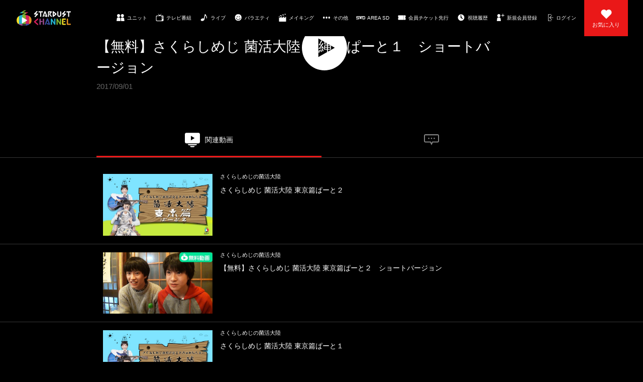

--- FILE ---
content_type: text/html; charset=UTF-8
request_url: https://stardust-ch.jp/movies/detail/513348/
body_size: 40150
content:
<!DOCTYPE html>
<html lang="ja" xmlns:fb="http://ogp.me/ns/fb#">
<head>
<meta charset="UTF-8">
<meta name="Robots" content="index, follow"><meta name="description" content="超特急、DISH//、M!LK、超ときめき♡宣伝部など、スターダスト所属グループのココでしか見られないオリジナル動画や未公開動画、ライブ映像、テレビ番組の見逃し視聴などを配信中！さらに！スターダストチャンネル会員だけのチケット先行予約特典も！"><meta name="format-detection" content="telephone=no"><meta name="viewport" content="width=device-width, initial-scale=1.0, minimum-scale=1.0, maximum-scale=1.0, shrink-to-fit=no" />
<meta name="format-detection" content="telephone=no">

<meta property="og:type" content="website">
<meta property="og:site_name" content="スターダストチャンネル">
<meta property="og:title" content="スターダストチャンネル">
<meta property="og:locale" content="ja_JP">
<meta property="og:url" content="https://stardust-ch.jp/">
<meta property="og:image" content="https://stardust-ch.jp/og_img.png">
<meta property="fb:app_id" content="">

<meta name="twitter:card" content="summary_large_image">
<meta name="twitter:site" content="スターダストチャンネル">
<meta name="twitter:title" content="スターダストチャンネル">
<meta name="twitter:description" content="超特急、DISH//、M!LK、超ときめき♡宣伝部など、スターダスト所属グループのココでしか見られないオリジナル動画や未公開動画、ライブ映像、テレビ番組の見逃し視聴などを配信中！さらに！スターダストチャンネル会員だけのチケット先行予約特典も！">
<meta name="twitter:url" content="https://stardust-ch.jp/">
<meta name="twitter:image" content="https://stardust-ch.jp/og_img.png">

<title>スターダストチャンネル</title>



<link rel="stylesheet" href="https://fonts.googleapis.com/icon?family=Material+Icons">
<link rel="stylesheet" href="/static/common/videojs/css/video-js.css">
<link rel="apple-touch-icon" href="/static/original/fansite-pc/images/cmn/apple-touch-icon.png">
<link rel="icon" type="image/x-icon" href="/static/original/fansite-pc/images/cmn/favicon.ico">
<link rel="stylesheet" href="https://cmn-assets.plusmember.jp/webfont/assets/font/fontawesome-4.7.0/css/font-awesome.min.css">
<link href="/static/original/fansite-pc/css/slick-theme.css" rel="stylesheet" media="all">
<link href="/static/original/fansite-pc/css/slick.css" rel="stylesheet" media="all">
<link href="/static/original/fansite-sp/css/style-flexslider.css" rel="stylesheet" media="all and (max-width: 1000px)">
<link href="/static/original/fansite-sp/css/waves.min.css" rel="stylesheet" media="all and (max-width: 1000px)">
<link href="/static/original/fansite-pc/css/base_v.css?=20260115" rel="stylesheet" media="all">
<link href="/static/original/fansite-pc/css/style.css?=2026011509" rel="stylesheet" media="all">
<link href="/static/original/fansite-pc/css/overwrite.css?=202601152" rel="stylesheet" media="all">
<link href="/static/original/fansite-pc/css/swiper.css" rel="stylesheet">


<script src="https://ajax.googleapis.com/ajax/libs/jquery/1.11.2/jquery.min.js" type="text/javascript"></script>
<script src="/static/original/fansite-pc/js/base.js?=20260115" type="text/javascript"></script>
<script src="/static/original/fansite-pc/js/jquery.matchHeight.js" type="text/javascript"></script>
<script src="/static/original/fansite-pc/js/common.js?=20260115" type="text/javascript"></script>
<script src="/static/original/fansite-pc/js/swiper.min.js?=20260115" type="text/javascript"></script>




            <script>
  (function(i,s,o,g,r,a,m){i['GoogleAnalyticsObject']=r;i[r]=i[r]||function(){
  (i[r].q=i[r].q||[]).push(arguments)},i[r].l=1*new Date();a=s.createElement(o),
  m=s.getElementsByTagName(o)[0];a.async=1;a.src=g;m.parentNode.insertBefore(a,m)
  })(window,document,'script','//www.google-analytics.com/analytics.js','ga');

  
  ga('create', 'UA-52164070-1', 'auto', {'allowLinker': true});
    ga('require', 'linker');
  ga('linker:autoLink', ['secure.plusmember.jp','sns.plusmember.jp' ]);


  var browsingapp = 'false';
  ga('set', 'dimension5', browsingapp);
	


  var member =  '0';
  ga('set', 'dimension1', member);

  var member_hit = '0';
  ga('set', 'dimension6', member_hit);

  ga('send', 'pageview');
</script>

            <!-- Global site tag (gtag.js) - Google Analytics -->
    <script async src="https://www.googletagmanager.com/gtag/js?id=G-W05S5L2KXQ"></script>
    <script>
        window.dataLayer = window.dataLayer || [];
        function gtag(){dataLayer.push(arguments);}
        gtag('js', new Date());

                    gtag('config', 'G-W05S5L2KXQ');
                gtag('set', 'linker', {
            'accept_incoming': true,
            'domains': ['secure.plusmember.jp','sns.plusmember.jp']
        });

                    var browsingapp = 'false';
            gtag('set', 'dimension5', browsingapp);
        
                    var member =  '0';
            gtag('set', 'dimension1', member);
            var member_hit = '0';
            gtag('set', 'dimension6', member_hit);
            </script>

</head>

<body ondragstart="return false" oncontextmenu="return false"  class="page--movie new-movie category-1044 movie" style="" onContextmenu="return true">
<noscript>
<div class="noteBox">
<p class="note">JavaScriptが無効になっています</p>
<p>本サービスをお楽しみいただくには、JavaScript を有効にする必要があります。</p>
</div>
</noscript>



<header id="header">
<div class="spArea sp">
<!-- spNavBtn -->
<a id="spNavBtn" href="javascript:void(0);">
<p>
<span></span>
<span></span>
<span></span>
</p>
</a>

<div id="sp_gNav">
<ul>
<li class="ico icoUnit"><a href="https://stardust-ch.jp/feat/unit">ユニット</a></li>
<li class="ico icoProgram"><a href="https://stardust-ch.jp/movies/parentslist/1001/?searchWord=テレビ番組">テレビ番組</a></li>
<li class="ico icoLive"><a href="https://stardust-ch.jp/movies/parentslist/1002/?searchWord=LIVE">ライブ</a></li>
<li class="ico icoVariety"><a href="https://stardust-ch.jp/movies/parentslist/1003/?searchWord=バラエティ">バラエティ</a></li>
<li class="ico icoMaking"><a href="https://stardust-ch.jp/movies/parentslist/1004/?searchWord=メイキング">メイキング</a></li>
<li class="ico icoOther"><a href="https://stardust-ch.jp/movies/parentslist/1005/?searchWord=その他">その他</a></li>
<li class="ico icoSd"><a href="https://stardust-ch.jp/feat/areasd_top">AREA SD</a></li>
<li class="ico icoTicket"><a href="https://stardust-ch.jp/feat/ticket">会員チケット先行</a></li>
<li class="present ico icoPresent"><a href="https://stardust-ch.jp/feat/78e14477037a7efb05dc0358b02c69a0">長期会員特典</a></li>
<li class="ico icoHistory"><a href="https://secure.plusmember.jp/stardustch/3/mypage/view_history/">視聴履歴</a></li>
<li class="ssl ico icoJoin"><a href="https://stardust-ch.jp/feat/about">新規会員登録</a></li>
<li class="ico ssl icoLogin"><a href="https://secure.plusmember.jp/stardustch/3/login/">ログイン</a></li>
<li><a href="https://stardust-ch.jp/feat/terms">利用規約</a></li>
<li><a href="https://stardust-ch.jp/faq/">ヘルプ・お問い合わせ</a></li>
<li><a href="https://stardust-ch.jp/feat/privacy">プライバシーポリシー</a></li>
<li><a href="https://stardust-ch.jp/feat/deals">特定商取引に関する表記</a></li>
</ul>
</div>
<!-- /spNavBtn -->
</div>


<div class="wrap">
<h1 class="alignleft"><a href="https://stardust-ch.jp/">スターダストチャンネル</a></h1>

<p id="navLike" class="alignright"><a href="https://stardust-ch.jp/favorite/">お気に入り</a></p>

<nav id="nav" class="alignright">
  <ul class="fs0">
    <li class="ico icoUnit"><a href="https://stardust-ch.jp/feat/unit">ユニット</a></li>
    <li class="ico icoProgram"><a href="https://stardust-ch.jp/movies/parentslist/1001/?searchWord=テレビ番組">テレビ番組</a></li>
    <li class="ico icoLive"><a href="https://stardust-ch.jp/movies/parentslist/1002/?searchWord=LIVE">ライブ</a></li>
    <li class="ico icoVariety"><a href="https://stardust-ch.jp/movies/parentslist/1003/?searchWord=バラエティ">バラエティ</a></li>
    <li class="ico icoMaking"><a href="https://stardust-ch.jp/movies/parentslist/1004/?searchWord=メイキング">メイキング</a></li>
    <li class="ico icoOther"><a href="https://stardust-ch.jp/movies/parentslist/1005/?searchWord=その他">その他</a></li>
    <li class="ico icoSd"><a href="https://stardust-ch.jp/feat/areasd_top">AREA SD</a></li>
    <li class="ico icoTicket"><a href="https://stardust-ch.jp/feat/ticket">会員チケット先行</a></li>
    <li class="ico icoHistory"><a href="https://secure.plusmember.jp/stardustch/3/mypage/view_history/">視聴履歴</a></li>
        <li class="ico icoJoin"><a href="https://stardust-ch.jp/feat/about">新規会員登録</a></li>
    <li class="ico icoLogin"><a href="https://secure.plusmember.jp/stardustch/3/login/">ログイン</a></li>
      </ul>
</nav>
</div>
</header>
<script>
    // お気に入りボタン用
    </script>
<section class="section--detail" id="new_movie">

<div class="area--movie">
    <div class="block--player">
        <!-- <div class="block--player"> --><!-- デザイン調整前のデフォルトだと動画の映像がでないのでコメントアウトしています。-->
        <video-js id="example-video" width="1280" height="720" class="video-js vjs-big-play-centered" controls oncontextmenu="return false;" controlsList="nodownload">
            <source src="/movies/detail/play/513348" type="application/x-mpegURL">
        </video-js>

        <script src="/static/common/videojs/js/video.js/dist/video.min.js"></script>
        <script src="/static/common/videojs/js/videojs-http-source-selector/dist/videojs-http-source-selector.min.js"></script>
        <script src="/static/common/videojs/js/videojs-contrib-quality-levels/dist/videojs-contrib-quality-levels.min.js"></script>
        <script src="/static/common/videojs/js/videojs-sprite-thumbnails/dist/videojs-sprite-thumbnails.min.js"></script>
                <script>
            var options ={ plugins: {httpSourceSelector:{default: 'auto'}}};
            var player = videojs('example-video', options);
            player.httpSourceSelector();
            player.spriteThumbnails({
              url: 'https://d2z8a9xr2mwq7b.cloudfront.net/prod/stardustch/3/513348/Thumbnail_000000001.jpg',
              interval: 2,
              width: 160,
              height: 90
            });
        </script>
                <!-- </div> -->
    </div>
</div>

        <div class="block--tit">
          <h2 class="tit">【無料】さくらしめじ 菌活大陸 沖縄篇ぱーと１　ショートバージョン</h2>
                      <p class="date">2017/09/01</p>                            </div>

                              <div class="area--more-info">
          <div class="block--tab">
          <div id="tab--movie" class="tab__list current"><span class="item__ico"><img src="/static/common/global-image/dummy.gif" alt=""/><span>関連動画</span></span></div>
          <div id="tab--comment" class="tab__comment"><span class="item__ico"><img src="/static/common/global-image/dummy.gif" alt=""/><span>コメント</span></span></div>          </div>
          
          <div class="block--tab__main ">




       <div class="block--more_movies tab--movie current">
        <ul class="list--contents inner_more_movies">
                                    <li class="item--more_movie">
                    <a href="/movies/detail/512198/">
                        <figure class="thumb"><img src="/static/common/global-image/blank_thumb.gif" class="thumbnail" style="background-image: url(/static2/prod/book/thumbnail/88/pc/A1009520100000504758_6653.jpeg)" alt="さくらしめじ 菌活大陸 東京篇ぱーと２"></figure>
                        <div class="list__txt">
                        <p class="category">さくらしめじの菌活大陸</p>
                        <p class="tit">さくらしめじ 菌活大陸 東京篇ぱーと２</p>
                        </div>
                    </a>
                </li>
                                                <li class="item--more_movie">
                    <a href="/movies/detail/513355/">
                        <figure class="thumb"><img src="/static/common/global-image/blank_thumb.gif" class="thumbnail" style="background-image: url(/static2/prod/book/thumbnail/88/pc/A1009520100000504759_6654.jpeg)" alt="【無料】さくらしめじ 菌活大陸 東京篇ぱーと２　ショートバージョン"></figure>
                        <div class="list__txt">
                        <p class="category">さくらしめじの菌活大陸</p>
                        <p class="tit">【無料】さくらしめじ 菌活大陸 東京篇ぱーと２　ショートバージョン</p>
                        </div>
                    </a>
                </li>
                                                <li class="item--more_movie">
                    <a href="/movies/detail/512196/">
                        <figure class="thumb"><img src="/static/common/global-image/blank_thumb.gif" class="thumbnail" style="background-image: url(/static2/prod/book/thumbnail/88/pc/A1009520100000504703_6617.jpeg)" alt="さくらしめじ 菌活大陸 東京篇ぱーと１"></figure>
                        <div class="list__txt">
                        <p class="category">さくらしめじの菌活大陸</p>
                        <p class="tit">さくらしめじ 菌活大陸 東京篇ぱーと１</p>
                        </div>
                    </a>
                </li>
                                                <li class="item--more_movie">
                    <a href="/movies/detail/513353/">
                        <figure class="thumb"><img src="/static/common/global-image/blank_thumb.gif" class="thumbnail" style="background-image: url(/static2/prod/book/thumbnail/88/pc/A1009520100000504704_6618.jpeg)" alt="【無料】さくらしめじ 菌活大陸 東京篇ぱーと１　ショートバージョン"></figure>
                        <div class="list__txt">
                        <p class="category">さくらしめじの菌活大陸</p>
                        <p class="tit">【無料】さくらしめじ 菌活大陸 東京篇ぱーと１　ショートバージョン</p>
                        </div>
                    </a>
                </li>
                                                <li class="item--more_movie">
                    <a href="/movies/detail/512197/">
                        <figure class="thumb"><img src="/static/common/global-image/blank_thumb.gif" class="thumbnail" style="background-image: url(/static2/prod/book/thumbnail/88/pc/A1009520100000504724_6619.jpeg)" alt="さくらしめじ 菌活大陸 北海道篇ぱーと２"></figure>
                        <div class="list__txt">
                        <p class="category">さくらしめじの菌活大陸</p>
                        <p class="tit">さくらしめじ 菌活大陸 北海道篇ぱーと２</p>
                        </div>
                    </a>
                </li>
                                                <li class="item--more_movie">
                    <a href="/movies/detail/513354/">
                        <figure class="thumb"><img src="/static/common/global-image/blank_thumb.gif" class="thumbnail" style="background-image: url(/static2/prod/book/thumbnail/88/pc/A1009520100000504725_6620.jpeg)" alt="【無料】さくらしめじ 菌活大陸 北海道篇ぱーと２　ショートバージョン"></figure>
                        <div class="list__txt">
                        <p class="category">さくらしめじの菌活大陸</p>
                        <p class="tit">【無料】さくらしめじ 菌活大陸 北海道篇ぱーと２　ショートバージョン</p>
                        </div>
                    </a>
                </li>
                                                <li class="item--more_movie">
                    <a href="/movies/detail/512195/">
                        <figure class="thumb"><img src="/static/common/global-image/blank_thumb.gif" class="thumbnail" style="background-image: url(/static2/prod/book/thumbnail/88/pc/A1009520100000504679_6574.jpeg)" alt="さくらしめじ 菌活大陸 北海道篇ぱーと１"></figure>
                        <div class="list__txt">
                        <p class="category">さくらしめじの菌活大陸</p>
                        <p class="tit">さくらしめじ 菌活大陸 北海道篇ぱーと１</p>
                        </div>
                    </a>
                </li>
                                                <li class="item--more_movie">
                    <a href="/movies/detail/513352/">
                        <figure class="thumb"><img src="/static/common/global-image/blank_thumb.gif" class="thumbnail" style="background-image: url(/static2/prod/book/thumbnail/88/pc/A1009520100000504680_6575.jpeg)" alt="【無料】さくらしめじ 菌活大陸 北海道篇ぱーと１　ショートバージョン"></figure>
                        <div class="list__txt">
                        <p class="category">さくらしめじの菌活大陸</p>
                        <p class="tit">【無料】さくらしめじ 菌活大陸 北海道篇ぱーと１　ショートバージョン</p>
                        </div>
                    </a>
                </li>
                                                <li class="item--more_movie">
                    <a href="/movies/detail/512194/">
                        <figure class="thumb"><img src="/static/common/global-image/blank_thumb.gif" class="thumbnail" style="background-image: url(/static2/prod/book/thumbnail/88/pc/A1009520100000504667_6562.jpeg)" alt="さくらしめじ 菌活大陸 山梨篇ぱーと２"></figure>
                        <div class="list__txt">
                        <p class="category">さくらしめじの菌活大陸</p>
                        <p class="tit">さくらしめじ 菌活大陸 山梨篇ぱーと２</p>
                        </div>
                    </a>
                </li>
                                                <li class="item--more_movie">
                    <a href="/movies/detail/513351/">
                        <figure class="thumb"><img src="/static/common/global-image/blank_thumb.gif" class="thumbnail" style="background-image: url(/static2/prod/book/thumbnail/88/pc/A1009520100000504668_6563.jpeg)" alt="【無料】さくらしめじ 菌活大陸 山梨篇ぱーと２　ショートバージョン"></figure>
                        <div class="list__txt">
                        <p class="category">さくらしめじの菌活大陸</p>
                        <p class="tit">【無料】さくらしめじ 菌活大陸 山梨篇ぱーと２　ショートバージョン</p>
                        </div>
                    </a>
                </li>
                                                <li class="item--more_movie">
                    <a href="/movies/detail/512193/">
                        <figure class="thumb"><img src="/static/common/global-image/blank_thumb.gif" class="thumbnail" style="background-image: url(/static2/prod/book/thumbnail/88/pc/A1009520100000504636_6537.jpeg)" alt="さくらしめじ 菌活大陸 山梨篇ぱーと１"></figure>
                        <div class="list__txt">
                        <p class="category">さくらしめじの菌活大陸</p>
                        <p class="tit">さくらしめじ 菌活大陸 山梨篇ぱーと１</p>
                        </div>
                    </a>
                </li>
                                                <li class="item--more_movie">
                    <a href="/movies/detail/513350/">
                        <figure class="thumb"><img src="/static/common/global-image/blank_thumb.gif" class="thumbnail" style="background-image: url(/static2/prod/book/thumbnail/88/pc/A1009520100000504642_6536.jpeg)" alt="【無料】さくらしめじ 菌活大陸 山梨篇ぱーと１　ショートバージョン"></figure>
                        <div class="list__txt">
                        <p class="category">さくらしめじの菌活大陸</p>
                        <p class="tit">【無料】さくらしめじ 菌活大陸 山梨篇ぱーと１　ショートバージョン</p>
                        </div>
                    </a>
                </li>
                                                <li class="item--more_movie">
                    <a href="/movies/detail/512192/">
                        <figure class="thumb"><img src="/static/common/global-image/blank_thumb.gif" class="thumbnail" style="background-image: url(/static2/prod/book/thumbnail/88/pc/A1009520100000504612_6506.jpeg)" alt="さくらしめじ 菌活大陸 沖縄篇ぱーと２"></figure>
                        <div class="list__txt">
                        <p class="category">さくらしめじの菌活大陸</p>
                        <p class="tit">さくらしめじ 菌活大陸 沖縄篇ぱーと２</p>
                        </div>
                    </a>
                </li>
                                                <li class="item--more_movie">
                    <a href="/movies/detail/513349/">
                        <figure class="thumb"><img src="/static/common/global-image/blank_thumb.gif" class="thumbnail" style="background-image: url(/static2/prod/book/thumbnail/88/pc/A1009520100000504613_6507.jpeg)" alt="【無料】さくらしめじ 菌活大陸 沖縄篇ぱーと２　ショートバージョン"></figure>
                        <div class="list__txt">
                        <p class="category">さくらしめじの菌活大陸</p>
                        <p class="tit">【無料】さくらしめじ 菌活大陸 沖縄篇ぱーと２　ショートバージョン</p>
                        </div>
                    </a>
                </li>
                                                <li class="item--more_movie">
                    <a href="/movies/detail/512191/">
                        <figure class="thumb"><img src="/static/common/global-image/blank_thumb.gif" class="thumbnail" style="background-image: url(/static2/prod/book/thumbnail/88/pc/A1009520100000504586_6480.jpeg)" alt="さくらしめじ 菌活大陸 沖縄篇ぱーと１"></figure>
                        <div class="list__txt">
                        <p class="category">さくらしめじの菌活大陸</p>
                        <p class="tit">さくらしめじ 菌活大陸 沖縄篇ぱーと１</p>
                        </div>
                    </a>
                </li>
                                                                    <li class="item--more_movie">
                    <a href="/movies/detail/512190/">
                        <figure class="thumb"><img src="/static/common/global-image/blank_thumb.gif" class="thumbnail" style="background-image: url(/static2/prod/book/thumbnail/88/pc/A1009520100000504566_6462.jpeg)" alt="さくらしめじ 菌活大陸 鹿児島篇ぱーと２"></figure>
                        <div class="list__txt">
                        <p class="category">さくらしめじの菌活大陸</p>
                        <p class="tit">さくらしめじ 菌活大陸 鹿児島篇ぱーと２</p>
                        </div>
                    </a>
                </li>
                                                <li class="item--more_movie">
                    <a href="/movies/detail/513347/">
                        <figure class="thumb"><img src="/static/common/global-image/blank_thumb.gif" class="thumbnail" style="background-image: url(/static2/prod/book/thumbnail/88/pc/A1009520100000504567_6463.jpeg)" alt="【無料】さくらしめじ 菌活大陸 鹿児島篇ぱーと２　ショートバージョン"></figure>
                        <div class="list__txt">
                        <p class="category">さくらしめじの菌活大陸</p>
                        <p class="tit">【無料】さくらしめじ 菌活大陸 鹿児島篇ぱーと２　ショートバージョン</p>
                        </div>
                    </a>
                </li>
                                                <li class="item--more_movie">
                    <a href="/movies/detail/512189/">
                        <figure class="thumb"><img src="/static/common/global-image/blank_thumb.gif" class="thumbnail" style="background-image: url(/static2/prod/book/thumbnail/88/pc/A1009520100000504459_6354.jpeg)" alt="さくらしめじ 菌活大陸 鹿児島篇ぱーと１"></figure>
                        <div class="list__txt">
                        <p class="category">さくらしめじの菌活大陸</p>
                        <p class="tit">さくらしめじ 菌活大陸 鹿児島篇ぱーと１</p>
                        </div>
                    </a>
                </li>
                                                <li class="item--more_movie">
                    <a href="/movies/detail/513346/">
                        <figure class="thumb"><img src="/static/common/global-image/blank_thumb.gif" class="thumbnail" style="background-image: url(/static2/prod/book/thumbnail/88/pc/A1009520100000504460_6355.jpeg)" alt="【無料】さくらしめじ 菌活大陸 鹿児島篇ぱーと１　ショートバージョン"></figure>
                        <div class="list__txt">
                        <p class="category">さくらしめじの菌活大陸</p>
                        <p class="tit">【無料】さくらしめじ 菌活大陸 鹿児島篇ぱーと１　ショートバージョン</p>
                        </div>
                    </a>
                </li>
                                                <li class="item--more_movie">
                    <a href="/movies/detail/512188/">
                        <figure class="thumb"><img src="/static/common/global-image/blank_thumb.gif" class="thumbnail" style="background-image: url(/static2/prod/book/thumbnail/88/pc/A1009520100000504437_6331.jpeg)" alt="さくらしめじ 菌活大陸 宮崎篇ぱーと２"></figure>
                        <div class="list__txt">
                        <p class="category">さくらしめじの菌活大陸</p>
                        <p class="tit">さくらしめじ 菌活大陸 宮崎篇ぱーと２</p>
                        </div>
                    </a>
                </li>
                                                <li class="item--more_movie">
                    <a href="/movies/detail/513345/">
                        <figure class="thumb"><img src="/static/common/global-image/blank_thumb.gif" class="thumbnail" style="background-image: url(/static2/prod/book/thumbnail/88/pc/A1009520100000504438_6332.jpeg)" alt="【無料】さくらしめじ 菌活大陸 宮崎篇ぱーと２　ショートバージョン"></figure>
                        <div class="list__txt">
                        <p class="category">さくらしめじの菌活大陸</p>
                        <p class="tit">【無料】さくらしめじ 菌活大陸 宮崎篇ぱーと２　ショートバージョン</p>
                        </div>
                    </a>
                </li>
                                                <li class="item--more_movie">
                    <a href="/movies/detail/512187/">
                        <figure class="thumb"><img src="/static/common/global-image/blank_thumb.gif" class="thumbnail" style="background-image: url(/static2/prod/book/thumbnail/88/pc/A1009520100000504389_6282.jpeg)" alt="さくらしめじ 菌活大陸 宮崎篇ぱーと１"></figure>
                        <div class="list__txt">
                        <p class="category">さくらしめじの菌活大陸</p>
                        <p class="tit">さくらしめじ 菌活大陸 宮崎篇ぱーと１</p>
                        </div>
                    </a>
                </li>
                                                <li class="item--more_movie">
                    <a href="/movies/detail/513344/">
                        <figure class="thumb"><img src="/static/common/global-image/blank_thumb.gif" class="thumbnail" style="background-image: url(/static2/prod/book/thumbnail/88/pc/A1009520100000504390_6283.jpeg)" alt="【無料】さくらしめじ 菌活大陸 宮崎篇ぱーと１　ショートバージョン"></figure>
                        <div class="list__txt">
                        <p class="category">さくらしめじの菌活大陸</p>
                        <p class="tit">【無料】さくらしめじ 菌活大陸 宮崎篇ぱーと１　ショートバージョン</p>
                        </div>
                    </a>
                </li>
                                                <li class="item--more_movie">
                    <a href="/movies/detail/512186/">
                        <figure class="thumb"><img src="/static/common/global-image/blank_thumb.gif" class="thumbnail" style="background-image: url(/static2/prod/book/thumbnail/88/pc/A1009520100000504366_6264.jpeg)" alt="さくらしめじ 菌活大陸 大分篇ぱーと２"></figure>
                        <div class="list__txt">
                        <p class="category">さくらしめじの菌活大陸</p>
                        <p class="tit">さくらしめじ 菌活大陸 大分篇ぱーと２</p>
                        </div>
                    </a>
                </li>
                                                <li class="item--more_movie">
                    <a href="/movies/detail/513343/">
                        <figure class="thumb"><img src="/static/common/global-image/blank_thumb.gif" class="thumbnail" style="background-image: url(/static2/prod/book/thumbnail/88/pc/A1009520100000504367_6265.jpeg)" alt="【無料】さくらしめじ 菌活大陸 大分篇ぱーと２　ショートバージョン"></figure>
                        <div class="list__txt">
                        <p class="category">さくらしめじの菌活大陸</p>
                        <p class="tit">【無料】さくらしめじ 菌活大陸 大分篇ぱーと２　ショートバージョン</p>
                        </div>
                    </a>
                </li>
                                                <li class="item--more_movie">
                    <a href="/movies/detail/512185/">
                        <figure class="thumb"><img src="/static/common/global-image/blank_thumb.gif" class="thumbnail" style="background-image: url(/static2/prod/book/thumbnail/88/pc/A1009520100000504332_6233.jpeg)" alt="さくらしめじ 菌活大陸 大分篇ぱーと１"></figure>
                        <div class="list__txt">
                        <p class="category">さくらしめじの菌活大陸</p>
                        <p class="tit">さくらしめじ 菌活大陸 大分篇ぱーと１</p>
                        </div>
                    </a>
                </li>
                                                <li class="item--more_movie">
                    <a href="/movies/detail/513342/">
                        <figure class="thumb"><img src="/static/common/global-image/blank_thumb.gif" class="thumbnail" style="background-image: url(/static2/prod/book/thumbnail/88/pc/A1009520100000504333_6232.jpeg)" alt="【無料】さくらしめじ 菌活大陸 大分篇ぱーと１　ショートバージョン"></figure>
                        <div class="list__txt">
                        <p class="category">さくらしめじの菌活大陸</p>
                        <p class="tit">【無料】さくらしめじ 菌活大陸 大分篇ぱーと１　ショートバージョン</p>
                        </div>
                    </a>
                </li>
                                                <li class="item--more_movie">
                    <a href="/movies/detail/512184/">
                        <figure class="thumb"><img src="/static/common/global-image/blank_thumb.gif" class="thumbnail" style="background-image: url(/static2/prod/book/thumbnail/88/pc/A1009520100000504297_6202.jpeg)" alt="さくらしめじ 菌活大陸 熊本篇ぱーと１"></figure>
                        <div class="list__txt">
                        <p class="category">さくらしめじの菌活大陸</p>
                        <p class="tit">さくらしめじ 菌活大陸 熊本篇ぱーと１</p>
                        </div>
                    </a>
                </li>
                                                <li class="item--more_movie">
                    <a href="/movies/detail/513341/">
                        <figure class="thumb"><img src="/static/common/global-image/blank_thumb.gif" class="thumbnail" style="background-image: url(/static2/prod/book/thumbnail/88/pc/A1009520100000504298_6201.jpeg)" alt="【無料】さくらしめじ 菌活大陸 熊本篇ぱーと１　ショートバージョン"></figure>
                        <div class="list__txt">
                        <p class="category">さくらしめじの菌活大陸</p>
                        <p class="tit">【無料】さくらしめじ 菌活大陸 熊本篇ぱーと１　ショートバージョン</p>
                        </div>
                    </a>
                </li>
                                                <li class="item--more_movie">
                    <a href="/movies/detail/512183/">
                        <figure class="thumb"><img src="/static/common/global-image/blank_thumb.gif" class="thumbnail" style="background-image: url(/static2/prod/book/thumbnail/88/pc/A1009520100000504273_6172.jpeg)" alt="さくらしめじ 菌活大陸 福岡篇ぱーと１"></figure>
                        <div class="list__txt">
                        <p class="category">さくらしめじの菌活大陸</p>
                        <p class="tit">さくらしめじ 菌活大陸 福岡篇ぱーと１</p>
                        </div>
                    </a>
                </li>
                                                <li class="item--more_movie">
                    <a href="/movies/detail/513340/">
                        <figure class="thumb"><img src="/static/common/global-image/blank_thumb.gif" class="thumbnail" style="background-image: url(/static2/prod/book/thumbnail/88/pc/A1009520100000504274_6173.jpeg)" alt="【無料】さくらしめじ 菌活大陸 福岡篇ぱーと１　ショートバージョン"></figure>
                        <div class="list__txt">
                        <p class="category">さくらしめじの菌活大陸</p>
                        <p class="tit">【無料】さくらしめじ 菌活大陸 福岡篇ぱーと１　ショートバージョン</p>
                        </div>
                    </a>
                </li>
                            </ul>
    </div>
    

   <div id="comments" class="block--comments tab--comment">
                                    <div id="contents_comment_wrapper_513348">
    <ul class="list--comment">
        <script>
    function commentDelete(id){
        var url = "/comment/3/contents/513348";
        var xhr = new XMLHttpRequest();

        xhr.open('DELETE', url);
        xhr.setRequestHeader('Content-Type', 'application/x-www-form-urlencoded');
        xhr.onload = function() {
            if (xhr.status === 200) {
                //SUCCESS
                refreshCommentList();
            }
            else if (xhr.status !== 200) {
                //FAIL
            }
        };
        xhr.send(encodeURI('id='+id + '&' +'csrf_token=' + '1iTYnRFyONbfyAO2FSeAzfD6HNwjnak1yQkKSK0RKz8'));
    }

    function refreshCommentList() {
        var url = "/comment/3/contents/513348";
        var xhr = new XMLHttpRequest();
        xhr.open('GET', url);
        xhr.onload = function() {
            if (xhr.status === 200) {
                //SUCCESS
                document.getElementById('contents_comment_wrapper_'+513348).outerHTML = xhr.responseText;
                if(document.getElementsByClassName('contents_comment').length > 0){
                    let MinScroll = 10;
                    document.getElementById('contents_comment_wrapper_'+513348).style.height = document.getElementsByClassName('contents_comment')[0].clientHeight*MinScroll + 'px';
                }
            }
            else if (xhr.status !== 200) {
                //FAIL
            }
        };
        xhr.send();
    }
    </script>
    </ul>
    </div>
    

    </div>
</div>
</div>


<p class="detail__btn"><a href="javascript:history.back();">BACK</a></p>


<script>
$(function () {
    $('.block--tab').children('div').on('click', function () {
        let $tab = $(this).attr('id'), $tabClass = "."+$tab;
        if($(this).hasClass('current')){
        }else{
            $('.block--tab > div').removeClass('current');
            $(this).addClass('current');
            $('.block--tab__main > div').removeClass('current');
            $('.block--tab__main').children($tabClass).addClass('current');
        }
    });
});
</script>
</section>
<footer id="footer">
<div class="footNav">
  <ul class="fs0 clearfix">
    <li><a href="https://stardust-ch.jp/news">ニュース</a></li>
    <li><a href="https://stardust-ch.jp/feat/device">推奨環境について</a></li>
    <li><a href="https://stardust-ch.jp/feat/privacy">プライバシーポリシー</a></li>
    <li><a href="https://stardust-ch.jp/feat/terms">ご利用規約</a></li>
    <li><a href="https://stardust-ch.jp/faq/">ヘルプ・お問い合わせ</a></li>
    <li><a href="https://stardust-ch.jp/feat/deals">特定商取引法に関する表記</a></li>
                  <li><a href="https://stardust-ch.jp/feat/about">新規会員登録</a></li>
            <li><a href="https://secure.plusmember.jp/stardustch/3/login/?url=https%253A%252F%252Fstardust-ch.jp%252Fmovies%252Fdetail%252F513348%252F">ログイン</a></li>
              <li><a href="https://secure.plusmember.jp/stardustch/3/withdrawal/">退会する</a></li>
      </ul>
</div>

<div class="socialLink">
  <ul class="socialList">
    <li><a href="https://twitter.com/stdch_staff"><i class="fa fa-twitter" aria-hidden="true"></i></a></li>
  </ul>
</div>

<div class="footLink">
  <ul class="fs0">
    <li><a href="http://stardustrecords.jp/" target="_blank"><img src="https://stardust-ch.jp/static/stardustch/contents/footer/logo_sdr.png" alt="スターダストレコーズ"></a></li>
    <li><a href="http://www.stardust.co.jp/" target="_blank"><img src="https://stardust-ch.jp/static/stardustch/contents/footer/logo_std.png" alt="スターダスト"></a></li>
  </ul>
</div>

<p class="copy">JASRAC許諾番号<br>9012207211Y45037 9012207212Y45040</p>

</footer><!-- /footer -->
<script type="text/javascript">
  (function () {
    var tagjs = document.createElement("script");
    var s = document.getElementsByTagName("script")[0];
    tagjs.async = true;
    tagjs.src = "//s.yjtag.jp/tag.js#site=aJ829Gz";
    s.parentNode.insertBefore(tagjs, s);
  }());
</script>
<noscript>
  <iframe src="//b.yjtag.jp/iframe?c=aJ829Gz" width="1" height="1" frameborder="0" scrolling="no" marginheight="0" marginwidth="0"></iframe>
</noscript>
<script>
window.twttr=(function(d,s,id){var js,fjs=d.getElementsByTagName(s)[0],t=window.twttr||{};if(d.getElementById(id))return;js=d.createElement(s);js.id=id;js.src="https://platform.twitter.com/widgets.js";fjs.parentNode.insertBefore(js,fjs);t._e=[];t.ready=function(f){t._e.push(f);};return t;}(document,"script","twitter-wjs"));
</script>


</body>
</html>


--- FILE ---
content_type: text/css
request_url: https://stardust-ch.jp/static/original/fansite-pc/css/style.css?=2026011509
body_size: 70540
content:
@charset "UTF-8";

body {
	width: 100%;
	color: #fff;
	font-family: "游ゴシック", "Yu Gothic", YuGothic, "Hiragino Kaku Gothic ProN", "Hiragino Kaku Gothic Pro", "メイリオ", Meiryo, "ＭＳ ゴシック", sans-serif;
	font-size: 14px;
	-webkit-text-size-adjust: 100%;
	background-color: #000;
}

body,header,footer,div,dl,dt,dd,ul,ol,li,h1,h2,h3,h4,h5,h6,pre,form,fieldset,input,textarea,p,blockquote,th,td,hr,a{
	margin: 0;
	padding:0;
	box-sizing: border-box;
	font-size: 14px;
	line-height: 1;
	vertical-align: top;
}

h1,h2,h3,h4,h5,h6,dt,th{font-weight: normal;}
ul,ol{list-style-type: none;}

a{
	color: #fff;
	text-decoration: none;
	transition: .3s;
}

a:hover{opacity: .6;}

/* ============================
>> common
============================ */
.pcNone{display: none;}
.bgGray{background: #222;}

/* -------------------
float
------------------- */
.alignleft {
	display: inline;
	float: left;
}

.alignright {
	display: inline;
	float: right;
}

.aligncenter{text-align: center;}
.clear{clear: both;}

/* -------------------
width
------------------- */
.wrap{
	width: 92%;
	margin: 0 auto;
}

/* -------------------
font
------------------- */
.fs0{font-size: 0;}

.fs0 li{
	display: inline-block;
	font-size: 14px;
}

.gf01{font-family: 'Montserrat', sans-serif;}

/* -------------------
font
------------------- */
.ico a:before{
	content: "";
	display: inline-block;
	width: 18px;
	height: 18px;
	background-size: 18px;
	background-position: center;
	background-repeat: no-repeat;
	vertical-align: middle;
	margin-bottom: 4px;
	margin-right: 4px;
}

.ico.icoUnit a:before{background-image: url(../images/ico_unit.png);}
.ico.icoProgram a:before{background-image: url(../images/ico_program.png);}
.ico.icoLive a:before{background-image: url(../images/ico_live.png);}
.ico.icoHistory a:before{background-image: url(../images/ico_history.png);}
.ico.icoLogin a:before{background-image: url(../images/ico_login.png);}

/* ============================
>> #spNavBtn / #sp_gNav
============================ */
#spNavBtn,
#sp_gNav{
	display: none;
}

/* ============================
>> #header
============================ */
#header{
	height: 72px;
	position: fixed;
	top: 0;
	left: 0;
	width: 100%;
	z-index: 99998;
	background: #000;
	transition: .3s;
}

#header h1 a{
	display: block;
	width: 143px;
	height: 40px;
	background-image: url(../images/logo.jpg);
	background-repeat: no-repeat;
	background-position: center;
	background-size: 143px 40px;
	text-indent: -9999px;
	margin: 16px 0;
}

/* -----------------------
#navLike
----------------------- */
#navLike a{
	display: block;
	background: #ea1818;
	height: 72px;
	padding: 16px;
	margin-left: 24px;
	font-size: 11px;
}

#navLike a:before{
	content: "";
	display: block;
	width: 24px;
	height: 24px;
	background-image: url(../images/ico_like.png);
	background-position: center;
	background-repeat: no-repeat;
	background-size: 24px 24px;
	margin: 0 auto 4px;
}

/* -----------------------
#nav
----------------------- */
#nav li a{
	display: block;
	line-height: 72px;
	margin-left: 24px;
}

/* ----------------------
#fixed
---------------------- */
#header.is-animation{height: 56px;}
#header.is-animation #nav li a{line-height: 56px;}

#header.is-animation #navLike a{
	height: 56px;
	padding: 6px 16px;
	font-size: 11px;
}

#header.is-animation h1 a{
	width: 114px;
	height: 56px;
	background-size: 114px 32px;
	margin: 0 auto;
}

/* ============================
>> slider
============================ */
/* common */
.slider img{width: 100%;}
.movlist p{
	line-height: 1.4;
	padding: 4px 8px;
	height: 3em;
	overflow: hidden;
	margin-bottom: 8px;
}
.page--movie.new-movie .movlist p,.history .movlist p{
	margin-bottom: 0;
	padding: 0 10px 0 8px;
}
.page--movie.new-movie .movlist .date,.history .movlist .date{
	padding: 0 8px;
}
.slick-next{
	right: -32px;
	z-index: 1;
}

.slick-prev{
	left: -32px;
	z-index: 1;
}

.slick-next:before,
.slick-prev:before{
	content: "";
	position: absolute;
    top: 0;
    bottom: 0;
    margin: auto;
    vertical-align: middle;
    width: 16px;
    height: 16px;
    border-top: 2px solid #fff;
    border-right: 2px solid #fff;
}

.slick-next:before{
	right: 8px;
    -webkit-transform: rotate(45deg);
    transform: rotate(45deg);
}

.slick-prev:before{
	left: 8px;
    -webkit-transform: rotate(225deg);
    transform: rotate(225deg);
}

.slick-prev.slick-disabled:before,
.slick-next.slick-disabled:before{
	opacity: 0;
}

.slick-dotted.slick-slider{margin-bottom: 0;}
.slick-dots{bottom: 8px;}
.slick-dots li,
.slick-dots li button{
	width: 1em;
	height: 1em;
	padding: 0 8px;
	margin: 0;
}
.slick-dots li button:before{
	content: "●";
	font-size: 8px;
	line-height: 1;
	width: 1em;
	height: 1em;
	padding: 0 4px;
}

/* ----------------------
#topMainSlider
---------------------- */
#topMainSlider{padding-top: 72px;}

#topMainSlider .slick-next,
#topMainSlider .slick-prev{
	width: 16%;
	height: 100%;
}

#topMainSlider .slick-next{right: 0;}
#topMainSlider .slick-prev{left: 0;}

#topMainSlider .slick-next:before,
#topMainSlider .slick-prev:before{
	content: none;
}



/* ============================
>> #contents
============================ */
#contents .headArea{
	padding: 80px 0 24px;
	text-align: center;
}

#contents .headArea h1{
	font-family: 'Montserrat', sans-serif;
	font-size: 24px;
}

#contents .slider li{
	padding: 4px;
}

#contents section{margin-bottom: 64px;}

/* ----------------------
.bnrArea
---------------------- */
.bnrArea{
	padding: 16px 0;
	text-align: center;
}

.bnrArea .ac-btn{
	font-family: 'Montserrat', sans-serif;
	font-size: 14px;
	position: relative;
	display: block;
	width: 100%;
}

.bnrArea .ac-btn:after{
	position: absolute;
    top: 50%;
    left: 50%;
    content: "";
    width: 8px;
    height: 8px;
	margin-top: -2px;
    border-right: 2px solid #fff;
    border-top: 2px solid #fff;
    -webkit-transform: translate(32px, -5px) rotate(135deg);
    -ms-transform: translate(32px, -5px) rotate(135deg);
    transform: translate(32px, -5px) rotate(135deg);
    transition: border-color .3s ease, -webkit-transform .6s ease;
    transition: border-color .3s ease, transform .6s ease;
}

.bnrArea .ac-btn.is-active:after{
    -webkit-transform: translate(32px, -2px) rotate(-45deg);
    -ms-transform: translate(32px, -2px) rotate(-45deg);
    transform: translate(32px, -2px) rotate(-45deg);
}

.bnrArea .ac-inr{padding-top: 8px;}

.bnrArea .ac-inr li{
	width: 25%;
	padding: 8px;
}

.bnrArea .ac-inr li img{
	width: 100%;
	height: auto;
}

/* ----------------------
#topUnit
---------------------- */
#topUnit .inrBox{
	position: relative;
	transition: .3s;
}

#topUnit .inrBox h2{
	position: absolute;
	top: 0;
	left: 0;
	right: 0;
	bottom: 0;
	margin: auto;
	text-align: center;
	width: 100%;
	height: 1em;
	opacity: 0;
	transition: .3s;
	font-size: 16px;
}

#topUnit .inrBox img{transition: .3s;}
#topUnit .inrBox:hover img{opacity: .3;}
#topUnit .inrBox:hover h2{opacity: 1;}

/* ----------------------
#topBnr
---------------------- */
#topBnr{margin-bottom: 64px;}

#topBnr li{
	width: 50%;
	margin: 24px 0;
}

#topBnr li:nth-child(even){padding-left: 4px;}
#topBnr li:nth-child(odd){padding-right: 4px;}

#topBnr li img{width: 100%;}

#topBnr .bnrTicket{
	background: url(../images/stripes-light.png);
	padding: 24px;
}

#topBnr img{
	display: block;
	width: 600px;
	margin: 0 auto;
}

/* ============================
>> .pageContent
============================ */
.pageContent{margin-top: 72px;}

/* ----------------------
#pageTop
---------------------- */
#pageTop{
	height: 280px;
	background: url(../images/pageUnitImgBG.png);
	width: 100%;
	position: relative;
}

#pageTop h1{
	text-align: center;
	position: absolute;
	top: 0;
	left: 0;
	right: 0;
	bottom: 0;
	height: 1em;
	margin: auto;
	font-size: 28px;
}

/* ----------------------
#moreList
---------------------- */
#moreList,
#recommend{
	padding-top: 56px;
	overflow: hidden;
}

#moreList li,
#recommend li{
	width: 25%;
	float: left;
	padding: 4px;
}

#moreList li{
	margin-bottom: 3em;
}
.page--movie.new-movie #moreList li,.history #moreList li{
	margin-bottom: 2em;
}
#moreList li img,
#recommend li img{
	width: 100%;
}

#moreList #tileList .morelistImg {display: none;}
#moreList .moreBtn{text-align: center;}
#moreList .readMoreBtn{
	display: none;
	text-align: center;
	padding: 40px 0;
	transition: .3s;
}

#moreList .readMoreBtn .moreText{
	font-family: 'Montserrat', sans-serif;
	font-size: 16px;
	border: 1px solid #fff;
	width: 320px;
	height: 48px;
	line-height: 48px;
	border-radius: 24px;
	display: inline-block;
	position: relative;
	margin: 56px auto;
}

#moreList .readMoreBtn .moreText:after{
	position: absolute;
    top: 0;
    bottom: 0;
    right: 24px;
    margin: auto;
    content: "";
    vertical-align: middle;
    width: 4px;
    height: 4px;
    border-top: 2px solid #fff;
    border-right: 2px solid #fff;
    -webkit-transform: rotate(135deg);
    transform: rotate(135deg);
}

#moreList .readMoreBtn .moreText:hover{
	background: #fff;
	color: #000;
}

#moreList .readMoreBtn .moreText:hover:after{
    border-top: 2px solid #000;
    border-right: 2px solid #000;
}
@media screen and (min-width: 961px) {
	.movie.unit #moreList{
		padding-top: 120px;
	}
}


/* .newItem */
#topNew li{position: relative;}

#topNew li:before{
	content: "";
	position: absolute;
	top: 4px;
	right: 4px;
	width: 24px;
	height: 24px;
	background-image: url(../images/ico-new.jpg);
	background-size: 24px;
	background-repeat: no-repeat;
	background-position: center;
}

/* ----------------------
#pageUnitImg
---------------------- */
#pageUnitImg{
	height: 400px;
	width: 100%;
	background: url(../images/pageUnitImgBG.png);
	position: relative;
}

#pageUnitImg img{
	height: 100%;
	width: auto;
}

#pageUnitImg h1{
	position: absolute;
	width: calc(100vw - 534px);
    top: 50%;
	right: 0;
    -webkit-transform: translateY(-50%);
    -moz-transform: translateY(-50%);
    transform: translateY(-50%);
}

#pageUnitImg h1 img{
	width: 240px;
	height: auto;
	display: block;
	margin: auto;
}

/* ------------------
.player
------------------ */
.playerArea{
	overflow: hidden;
	margin-bottom: 40px;
}

.player{
	width: 792px;
	height: 440px;
	margin: 0 auto 40px;
	background: #5c5c5c;
}

.playerBtm div{
	float: left;
	margin-left: 24px;
}

.playerBtm .catBtn{line-height: 32px;}
.playerBtm .catBtn:before{
	content: "";
	display: inline-block;
	width: 8px;
	height: 8px;
	border-radius: 3px;
	margin-bottom: 1px;
	margin-right: 4px;
}

.playerBtm .catBtn.colorProgram:before{background-color: #ff9100;}
.player > .ulizahtml5{
	width: 100% !important;
	height: 100% !important;
}
.favoButton{
	border: 0;
	background: #fff;
	padding: 0;
	outline: none;
	line-height: 0;
}

.favoButton img{
	width: 32px;
	height: 32px;
	display: block;
	cursor: pointer;
}

/* ------------------
.movListHeadArea
------------------ */
.movListHeadArea h1{
	font-size: 32px;
	line-height: 1.4;
	margin: 16px 0;
	border-bottom: 1px solid #fff;
	padding-bottom: 8px;
}

.movListHeadArea .description{
	font-size: 20px;
	line-height: 1.4;
	margin-bottom: 24px;
}

.movListHeadArea .keywordTag{margin-bottom: 40px;}

.movListHeadArea .keywordTag li a{
	display: block;
	background: #fff;
	color: #000;
	padding: 8px 16px;
	border-radius: 24px;
	margin-bottom: 8px;
	margin-right: 8px;
	font-size: 13px;
}

/* ------------------
.movSelect
------------------ */
.movSelect .tab-select-outer{
	width: 480px;
	position: relative;
	display: inline-block;
}

.movSelect .tab-select-outer:after{
	content: '';
	width: 6px;
	height: 6px;
	border: 0px;
	border-bottom: solid 1px #fff;
	border-right: solid 1px #fff;
	-ms-transform: rotate(45deg);
	-webkit-transform: rotate(45deg);
	transform: rotate(45deg);
	position: absolute;
	top: 50%;
	right: 16px;
	margin-top: -4px;
}

.movSelect #selectList{
	-webkit-appearance: none;
	-moz-appearance: none;
	appearance: none;
	width: 100%;
	height: 40px;
	background: transparent;
	position: relative;
	z-index: 1;
	padding: 0 40px 0 16px;
	border: 0;
	border-radius: 0;
	border-bottom: 1px solid #fff;
	color: #fff;
	font-size: 14px;
}

.movSelect .selectContents{
	width: 100%;
	padding: 64px 0 0;
}

.movSelect select::-ms-expand{
	display: none;
}

.movSelect .selectContents li{
	margin-bottom: 40px;
	clear: both;
	overflow: hidden;
	padding-bottom: 40px;
	border-bottom: 1px solid #707070;
	transition: .3s;
	position: relative;
}

.movSelect .selectContents li:hover{opacity: .6;}

.movSelect .selectContents .alignleft{width: 40%;}
.movSelect .selectContents .alignleft img{width: 100%;}

.movSelect .selectContents .alignright{
	width: 60%;
	padding: 16px 16px 16px 40px;
}

.movSelect .selectContents h2{
	font-size: 22px;
	margin-bottom: 1em;
	padding-top: 8px;
}

.movSelect .selectContents .description{
	font-size: 14px;
	line-height: 1.4;
}

.movSelect .selectContents .alignright .favoriteBtn{
	position: absolute;
	right: 16px;
	bottom: 40px;
}


/* ============================
>> #footer
============================ */
#footer{
	text-align: center;
	padding-bottom: 48px;
	margin-top: 120px;
}

#footer .footNav{
	background: #222;
	height: 160px;
	margin-bottom: 32px;
}

#footer .footNav li a{
	line-height: 160px;
	margin: 0 16px;
}

#footer .footLink a{display: block;}

#footer .footLink img{
	height: 40px;
	width: auto;
	display: block;
	margin: 0 24px 32px;
}

#footer p{
	line-height: 1.4;
	font-size: 12px;
}

/* ============================
>> #support
============================ */
#contents #support .wrap{
	width: 1000px;
	margin: auto;
	padding-top: 40px;
}

#support p,
#support dt,
#support li{
	line-height: 1.8;
}

#support dt{
	background: #2d2d2d;
	padding: 16px;
	text-align: center;
	margin-bottom: 16px;
	margin-top: 40px;
}

#support dd li{
	padding-left: 1em;
	text-indent: -1em;
}

#support dd li:before{content: "・";}

#support dd a{
	text-decoration: underline;
}

.serchbox_banner{
text-align:center;
width:60%;
margin:30px auto;
}





/* ============================
>> #newmovie play
============================ */
.form--post dt {
	margin: 3em 0 0.8em;
  }
  .form--post dd {
	margin: 0 0 0.8em;
  }
  
  .block--error {
	background: #fdfbfd;
	color: #ef1717;
	font-weight: 500;
	padding: 10px;
	border-radius: 5px;
  }
  
  /* placeholder */
  ::-webkit-input-placeholder {
	color: #888;
  }
  
  ::-moz-placeholder {
	color: #888;
	opacity: 1;
  }
  
  :-ms-input-placeholder {
	color: #888;
  }
  
  :-moz-placeholder {
	color: #888;
  }
  
  /* autofill */
  input:-webkit-autofill,
  textarea:-webkit-autofill,
  select:-webkit-autofill {
	-webkit-box-shadow: 0 0 0px 1000px #fff inset;
  }
  
  /* input */
  input[type=text],
  input[type=tel],
  input[type=email],
  input[type=password],
  input[type=number],
  button {
	-webkit-appearance: none;
	display: inline-block;
	width: 100%;
	max-width: 100%;
	background: transparent;
	box-shadow: none;
	padding: 0.5em;
	border-radius: 5px;
	border-radius: 0;
	border: 1px solid #999999;
  }
  @media screen and (min-width: 961px) {
	input[type=text],
  input[type=tel],
  input[type=email],
  input[type=password],
  input[type=number],
  button {
	  font-family: -apple-system, BlinkMacSystemFont, "游ゴシック体", YuGothic, "Yu Gothic Medium", "ヒラギノ角ゴ ProN W3", "Hiragino Kaku Gothic ProN", sans-serif;
	  font-weight: 400;
	  font-size: 14px;
	  line-height: 1.8;
	  -webkit-font-feature-settings: "palt";
			  font-feature-settings: "palt";
	  letter-spacing: 0.04em;
	}
  }
  @media screen and (min-width: 1px) and (max-width: 960px) {
	input[type=text],
  input[type=tel],
  input[type=email],
  input[type=password],
  input[type=number],
  button {
	  font-family: -apple-system, BlinkMacSystemFont, "Hiragino Kaku Gothic ProN", "Hiragino Sans", "ヒラギノ角ゴ Pro W3", "メイリオ", "Meiryo", "ＭＳ Ｐゴシック", sans-serif;
	  font-weight: 400;
	  font-size: 13px;
	  line-height: 1.6;
	  -webkit-font-feature-settings: "palt";
			  font-feature-settings: "palt";
	  letter-spacing: 0.04em;
	}
  }
  @media screen and (min-width: 1px) and (max-width: 960px) {
	input[type=text],
  input[type=tel],
  input[type=email],
  input[type=password],
  input[type=number],
  button {
	  padding: 0.8em;
	}
	.page--movie.new-movie .movlist .date, .history .movlist .date,.page--movie.new-movie .movlist p, .history .movlist p{
		padding: 2px;
	}
  }
  input[type=text].form__error,
  input[type=tel].form__error,
  input[type=email].form__error,
  input[type=password].form__error,
  input[type=number].form__error,
  button.form__error {
	background: #fff0ea;
	color: #f33;
	border-color: #f33;
  }
  input[type=text].form__error:focus,
  input[type=tel].form__error:focus,
  input[type=email].form__error:focus,
  input[type=password].form__error:focus,
  input[type=number].form__error:focus,
  button.form__error:focus {
	background: transparent;
	color: inherit;
	border-color: inherit;
  }
  input[type=text][disabled],
  input[type=tel][disabled],
  input[type=email][disabled],
  input[type=password][disabled],
  input[type=number][disabled],
  button[disabled] {
	background: #ddd;
	border: none;
	opacity: 0.5;
  }
  
  input[readonly=readonly],
  input[readonly=readonly] {
	border: none;
	background: #fff;
  }
  
  button {
	border: none;
	line-height: 1;
  }
  
  /* textarea */
  textarea {
	-webkit-appearance: none;
	display: inline-block;
	width: 100%;
	max-width: 100%;
	background: transparent;
	box-shadow: none;
	padding: 0.5em;
	border-radius: 5px;
	height: 10em;
	border-radius: 0;
	border: 1px solid #999999;
	background: #f7f7f7;
  }
  @media screen and (min-width: 961px) {
	textarea {
	  font-family: -apple-system, BlinkMacSystemFont, "游ゴシック体", YuGothic, "Yu Gothic Medium", "ヒラギノ角ゴ ProN W3", "Hiragino Kaku Gothic ProN", sans-serif;
	  font-weight: 400;
	  font-size: 14px;
	  line-height: 1.8;
	  -webkit-font-feature-settings: "palt";
			  font-feature-settings: "palt";
	  letter-spacing: 0.04em;
	}
  }
  @media screen and (min-width: 1px) and (max-width: 960px) {
	textarea {
	  font-family: -apple-system, BlinkMacSystemFont, "Hiragino Kaku Gothic ProN", "Hiragino Sans", "ヒラギノ角ゴ Pro W3", "メイリオ", "Meiryo", "ＭＳ Ｐゴシック", sans-serif;
	  font-weight: 400;
	  font-size: 13px;
	  line-height: 1.6;
	  -webkit-font-feature-settings: "palt";
			  font-feature-settings: "palt";
	  letter-spacing: 0.04em;
	}
  }
  @media screen and (min-width: 1px) and (max-width: 960px) {
	textarea {
	  padding: 0.8em;
	}
  }
  textarea.form__error {
	background: #fff0ea;
	color: #f33;
	border-color: #f33;
  }
  textarea.form__error:focus {
	background: transparent;
	color: inherit;
	border-color: inherit;
  }
  textarea[disabled] {
	background: #ddd;
	border: none;
	opacity: 0.5;
  }
  
  .page--movie.new-movie .section--list {
	margin: 0 auto;
	position: relative;
  }
  .page--movie.new-movie .tit{
	line-height: 1.4;
  }

  @media screen and (min-width: 961px) {
	.page--movie.new-movie .section--list {
	  width: 80%;
	  max-width: 1200px;
	}
  }
  .page--movie.new-movie .section--list .section-tit {
	margin-bottom: 2em;
  }
  .page--movie.new-movie.movie-all .list--contents,.page--movie.new-movie.category--children .list--contents,.page--movie.new-movie.movie .list--contents{
	display: flex;
	align-items: flex-start;
	justify-content: flex-start;
	flex-wrap: wrap;
	gap: 2.66%;
	margin: 0 auto;
  }
  .page--movie.new-movie.page--movie.new-movie.movie-search .list--contents{
	display: flex;
	flex-wrap: wrap;
  }
  .page--movie.new-movie .list--contents li {
	width: 23%;
	margin-bottom: 3em;
  }
  .page--movie.new-movie .list--contents li a {
	display: block;
  }
  .page--movie.new-movie .list--contents li .thumb {
	position: relative;
	margin: 0 auto 1em;
  }
  .page--movie.new-movie .list--contents li .thumb img {
	display: block;
	width: 100%;
	height: 100%;
	background: no-repeat center;
	background-size: cover;
  }
  .page--movie.new-movie .list--contents li .list__txt .date ,.history .movlist .date{
	font-size: 0.8em;
	margin: 0.5em 0;
	opacity: 0.7;
  }
  .page--movie.new-movie .list--contents:after {
	clear: both;
	content: "";
	display: block;
  }
  .page--movie.new-movie .sort--overlay {
	display: block;
	position: fixed;
	top: 0;
	left: 0;
	width: 100%;
	height: 100%;
	z-index: 2;
	display: none;
  }
  .page--movie.new-movie .block--sort-category {
	z-index: 2;
	position: absolute;
	top: 0;
	right: 0;
  }
  .page--movie.new-movie .block--sort-category .list--sort .category {
	font-size: 1em;
  }
  .page--movie.new-movie .block--sort-category .btn--sort {
	position: absolute;
	display: flex;
	align-items: center;
	justify-content: space-between;
	right: 0;
	width: 28px;
	height: 24px;
	cursor: pointer;
  }
  @media screen and (min-width: 961px) {
	.page--movie.new-movie .block--sort-category .btn--sort {
	  top: 20px;
	}
  }
  @media screen and (min-width: 1px) and (max-width: 960px) {
	.page--movie.new-movie .block--sort-category .btn--sort {
	  top: 0;
	}
	.page--movie.new-movie .list--contents li .thumb {
		margin: 0 auto 0.5em;
	  }
  }
  .page--movie.new-movie .block--sort-category .btn--sort span {
	position: relative;
	display: block;
	width: 100%;
	height: 100%;
	background: url(/static/common/newmovie/img/icon_sort.svg) no-repeat center center;
	background-size: contain;
  }
  .page--movie.new-movie .block--sort-category .btn--sort span:hover {
	opacity: 0.8;
  }
  .page--movie.new-movie .block--sort-category .btn--sort span::after {
	content: "";
	position: absolute;
	display: block;
	top: -4px;
	right: -6px;
	width: 18px;
	height: 18px;
	background: url(/static/common/newmovie/img/icon_check.svg) no-repeat center center;
	background-size: contain;
  }
  .page--movie.new-movie .block--sort-category .block--sort {
	width: 100%;
	max-height: 60vh;
	background: #fff;
	color: #000;
	box-shadow: 0 0 30px 0 rgba(0, 0, 0, 0.2);
	position: relative;
	right: 0;
	top: 30px;
	overflow-y: scroll;
	overflow-x: hidden;
	-webkit-overflow-scrolling: touch;
	display: none;
  }
  .page--movie.new-movie .block--sort-category .block--sort .btn--setting {
	padding: 16px;
  }
  .page--movie.new-movie .block--sort-category .block--sort .btn--setting button {
	min-width: 300px;
	width: 100%;
	padding: 14px;
	background: #000;
	color: #fff;
	font-size: 1em;
	font-weight: bold;
	-webkit-appearance: none;
	border-radius: 0;
	border: none;
  }
  .page--movie.new-movie .block--sort-category ul {
	margin-left: 14px;
	border-bottom: solid 1px #eee;
  }
  .page--movie.new-movie .block--sort-category ul li {
	border-bottom: solid 1px #eee;
  }
  .page--movie.new-movie .block--sort-category ul li:last-child {
	border: none;
  }
  .page--movie.new-movie .block--sort-category input[type=radio] {
	display: none;
  }
  .page--movie.new-movie .block--sort-category input[type=radio]:checked + label::after {
	opacity: 1;
  }
  .page--movie.new-movie .block--sort-category label {
	position: relative;
	display: block;
	padding: 14px 40px 14px 0;
	cursor: pointer;
  }
  .page--movie.new-movie .block--sort-category label::before {
	position: absolute;
	content: "";
	display: block;
	width: 16px;
	height: 16px;
	border-radius: 50%;
	background: #fff;
	border: 1px solid #000;
	right: 19px;
	top: 18px;
  }
  .page--movie.new-movie .block--sort-category label::after {
	position: absolute;
	content: "";
	display: block;
	width: 12px;
	height: 12px;
	border-radius: 50%;
	background: #000;
	right: 18px;
	top: 17px;
	opacity: 0;
	transition: 0.3s;
  }
  .page--movie.new-movie .block--sort-category.is-open .block--sort {
	display: block;
  }
  .page--movie.new-movie .section--detail{
	background: #000000;
	margin-top: 72px;
  }
  .page--movie.new-movie .section--detail .area--movie {
	width: 100%;
	background: #000;
  }
  .page--movie.new-movie .section--detail .area--movie .video-js .vjs-big-play-button .vjs-icon-placeholder:before {
	display: none;
  }
  .page--movie.new-movie .section--detail .area--movie .vjs-big-play-centered .vjs-big-play-button {
	width: 8vw;
	height: 8vw;
	top: 50%;
	left: 50%;
	margin-top: -0.75em;
	margin-left: -1.5em;
	height: 3em;
	border-radius: 2em;
	line-height: 3em;
	background: no-repeat center url(/static/common/newmovie/img/ico--play.svg);
	background-size: contain;
	border: none;
  }
  .page--movie.new-movie .section--detail .area--movie .video-js .vjs-control{
	width: 3em;
  }
  .page--movie.new-movie .section--detail .area--movie .video-js .vjs-control-bar {
	height: 4em;
	bottom: -0.5em;
  }
  .page--movie.new-movie .section--detail .area--movie .video-js .vjs-volume-panel .vjs-volume-control {
	top: 1em;
  }
  .page--movie.new-movie .section--detail .area--movie .vjs-mouse-display {
	margin-top: 9px;
  }
  .page--movie.new-movie .section--detail .area--movie .vjs-control-bar {
	background: none;
	padding: 0 2em;
  }
  .page--movie.new-movie .section--detail .area--movie .vjs-http-source-selector.vjs-menu-button {
	position: absolute;
	right: 7.2em;
  }
  .page--movie.new-movie .section--detail .area--movie .vjs-menu-button.vjs-icon-cog {
	font-size: 1.9em;
    padding: 0 0.5em 0.7em 1.3em;
  }
  .page--movie.new-movie .section--detail .area--movie .vjs-picture-in-picture-control.vjs-control {
	font-size: 2.1em;
	position: absolute;
	right: 3.9em;
    width: 2em;
    bottom: 0.3em;
  }
  .page--movie.new-movie .section--detail .area--movie .vjs-menu-button-popup .vjs-menu {
	left: -2.5em;
	margin-bottom: 2.7em;
  }
  .page--movie.new-movie .section--detail .area--movie .video-js .vjs-fullscreen-control {
	position: absolute;
	bottom: -0.05em;
	right: 2em;
  }
  .page--movie.new-movie .section--detail .area--movie .video-js .vjs-time-control {
	font-size: 1em;
    line-height: 2.5em;
	
  }
  .page--movie.new-movie .section--detail .area--movie .video-js .vjs-progress-control {
	width: calc(100% - 4em);
	min-width: 4em;
	position: absolute;
    bottom: 3em;
	left: 2.2em;
  }
  .page--movie.new-movie .section--detail .area--movie .vjs-button > .vjs-icon-placeholder:before {
	font-size: 2.1em;
	line-height: 1.2;
  }
  .page--movie.new-movie .section--detail .area--movie .video-js .vjs-play-progress {
	background:#ea1818;
  }
  .page--movie.new-movie .section--detail .area--movie .video-js .vjs-load-progress div {
	background: rgba(78, 78, 78, 0.75);
  }
  .page--movie.new-movie .section--detail .area--movie .video-js .vjs-slider {
	background: rgba(210, 210, 210, 0.5);
  }
  .page--movie.new-movie .section--detail .block--player {
	width: 100%;
	aspect-ratio: 16/9;
	position: relative;
	margin: 0 auto 4vw;
  }
  .page--movie.new-movie .section--detail .block--tit {
	position: relative;
	width: 70%;
	margin: 0 auto 5vw;
  }
  .page--movie.new-movie .section--detail .date + .comment {
	margin-top: 2em;
  }
  .page--movie.new-movie .section--detail .btnFavorite{
	display: block;
	position: absolute;
	z-index: 10;
	top: 1em;
    right: 5vw;
  }
  .page--movie.new-movie .section--detail .btnFavorite input[type="submit"] {
	margin: 0;
	padding: 0;
	background: none;
	border: none;
	border-radius: 0;
	outline: none;
	-webkit-appearance: none;
	-moz-appearance: none;
	appearance: none;
	font-size: 0;
  }
  
  .page--movie.new-movie .section--detail .btnSelected {
	position: relative;
	-webkit-appearance: none;
	-moz-appearance: none;
	appearance: none;
	background: transparent;
	border: none;
	border-radius: 0;
	font: inherit;
	outline: none;
  }
  .page--movie.new-movie .section--detail .btnSelected::after{
	content: "";
	background-image: url(/static/original/fansite-pc/images/cmn/heart_solid.svg);
	background-repeat: no-repeat;
	background-size: contain;
    display: inline-block;
    width: 30px;
    height: 30px;
	position: absolute;
    top: 0;
    right: 0;
	z-index: 10;
	cursor: pointer;
  }
  .page--movie.new-movie .section--detail .btnFavorite.like .btnSelected::after{
	content: "";
	background-image: url(/static/original/fansite-pc/images/cmn/heart.svg);
	background-repeat: no-repeat;
	background-size: contain;
    display: inline-block;
    width: 30px;
    height: 30px;
	position: absolute;
    top: 0;
    right: 0;
	z-index: 10;
	animation: heart 1.2s reverse both;
	cursor: pointer;
  }
  .page--movie.new-movie .section--detail .block--tit .tit {
	font-weight: normal;
	font-size: 2em;
	line-height: 1.5em;
	margin: 0 4em 0.3em 0;
  }
  .page--movie.new-movie .section--detail .block--tit .category, .page--movie.new-movie .section--detail .block--tit .date {
	font-size: 1.1em;
	opacity: 0.4;
  }
  .page--movie.new-movie .section--detail .area--more-info {
	width: 100%;
	margin: 0 auto;
  }
  .page--movie.new-movie .section--detail .area--more-info .block--tab {
	display: flex;
	align-items: center;
	justify-content: center;
	width: 70%;
	margin: 0 auto;
	position: relative;
  }
  .page--movie.new-movie .section--detail .area--more-info .block--tab #tab--movie.current::after, .page--movie.new-movie .section--detail .area--more-info .block--tab #tab--comment.current::after {
	content: "";
	display: block;
	width: 100%;
	height: 3px;
	background: #ea1818;
	position: absolute;
	bottom: 0;
	left: 0;
	transition: 0.4s;
  }
  .page--movie.new-movie .section--detail .area--more-info .block--tab > div {
	width: 50%;
	display: flex;
	align-items: center;
	justify-content: center;
	padding: 20px 0;
	position: relative;
	cursor: pointer;
  }
  .page--movie.new-movie .section--detail .area--more-info .block--tab > div .item__ico {
	display: flex;
	justify-content: center;
	align-items: center;
  }
  .page--movie.new-movie .section--detail .area--more-info .block--tab > div .item__ico img {
	display: block;
	width: 30px;
	height: 30px;
	background: no-repeat center;
	background-size: contain;
	margin-right: 10px;
  }
  .page--movie.new-movie .section--detail .area--more-info .block--tab > div .item__ico span {
	display: none;
  }
  .page--movie.new-movie .section--detail .area--more-info .block--tab > div.tab__list .item__ico img {
	background-image: url(/static/original/fansite-pc/images/cmn/ico--movie__off.svg);
  }
  .page--movie.new-movie .section--detail .area--more-info .block--tab > div.tab__comment .item__ico img {
	background-image: url(/static/original/fansite-pc/images/cmn/ico--comment__off.svg);
  }
  .page--movie.new-movie .section--detail .area--more-info .block--tab > div.current .item__ico span {
	display: inline-block;
  }
  .page--movie.new-movie .section--detail .area--more-info .block--tab > div.current.tab__list .item__ico img {
	background-image: url(/static/original/fansite-pc/images/cmn/ico--movie__on.svg);
  }
  .page--movie.new-movie .section--detail .area--more-info .block--tab > div.current.tab__comment .item__ico img {
	background-image: url(/static/original/fansite-pc/images/cmn/ico--comment__on.svg);
  }
  .page--movie.new-movie .section--detail .area--more-info .block--tab__main {
	position: relative;
  }
  .page--movie.new-movie .section--detail .area--more-info .block--tab__main > div {
	width: 100%;
	height: 100%;
	display: none;
	top: 0;
	left: 0;
  }
  .page--movie.new-movie .section--detail .area--more-info .block--tab__main > div.current {
	display: block;
	background: #000000;
  }
  .page--movie.new-movie .section--detail .area--more-info .block--tab__main .block--comments {
	padding-top: 25px;
  }
  .page--movie.new-movie .section--detail .area--more-info .block--tab__main .block--comments .block--post {
	width: 70%;
	margin: 0 auto 40px;
	position: relative;
  }
  .page--movie.new-movie .section--detail .area--more-info .block--tab__main .block--comments .block--post input[type=text] {
	background: none;
	border: none;
	border-bottom: 1px solid #fff;
	color: #fff;
	padding-right: 45px;
	outline: none;
  }
  .page--movie.new-movie .section--detail .area--more-info .block--tab__main .block--comments .block--post input[type=submit] {
	width: 40px;
	height: 40px;
	position: absolute;
	right: 0;
	top: 0;
	z-index: 2;
	border: none;
	background: no-repeat 82% center url(/static/original/fansite-pc/images/cmn/ico--send.svg);
	background-size: 45%;
  }
  .page--movie.new-movie .section--detail .area--more-info .block--tab__main .block--comments div[id^=contents_comment_wrapper] {
	overflow-y: scroll;
	max-height: 400px;
  }
   .page--movie.new-movie .section--detail .area--more-info .block--tab__main .block--comments div[id^=contents_comment_wrapper] .comment__item{
	width: 70%;
    margin: 0 auto;
    position: relative;
    padding: 16px 0;
   }
  .page--movie.new-movie .section--detail .area--more-info .block--tab__main .block--comments .list--comment {
	border-top: 1px solid #373737;
  }
  .page--movie.new-movie .section--detail .area--more-info .block--tab__main .block--comments .list--comment li {
	background: #000000;
	margin-bottom: 0;
	border-bottom: 1px solid #373737;
  }
  .page--movie.new-movie .section--detail .area--more-info .block--tab__main .block--comments .list--comment li .list__txt {
	width: 70%;
	margin: 0 auto;
	position: relative;
	padding: 16px 0;
  }
  .page--movie.new-movie .section--detail .area--more-info .block--tab__main .block--comments .list--comment li .list__txt .name {
	color: #707070;
	font-size: 0.8em;
	margin-bottom: 1em;
  }
  .page--movie.new-movie .section--detail .area--more-info .block--tab__main .block--comments .list--comment li .list__txt .name .date {
	display: inline-block;
	margin-left: 1em;
	font-size: 0.85em;
	letter-spacing: 0.02em;
  }
  .page--movie.new-movie .section--detail .area--more-info .block--tab__main .block--comments .list--comment li .list__txt .report-btn {
	position: absolute;
	top: 17px;
	right: 0;
	width: 20px;
	text-align: center;
	cursor: pointer;
  }
  .page--movie.new-movie .section--detail .area--more-info .block--tab__main .block--more_movies {
	background: #fefefe;
	padding-top: 16px;
	border-top: 1px solid #373737;
  }
  .page--movie.new-movie .section--detail .area--more-info .block--tab__main .block--more_movies .list--contents {
	width: 100%;
	margin: 0 auto;
	display: block;
  }
  .page--movie.new-movie .section--detail .area--more-info .block--tab__main .block--more_movies .list--contents li {
	width: 100%;
	margin-bottom: 0;
	border-bottom: 1px solid #373737;
  }
  .page--movie.new-movie .section--detail .area--more-info .block--tab__main .block--more_movies .list--contents li a {
	display: flex;
	align-items: flex-start;
	justify-content: flex-start;
	width: 70%;
	height: 100%;
	position: relative;
	padding: 16px 13px;
	margin: 0 auto;
  }
  .page--movie.new-movie .section--detail .area--more-info .block--tab__main .block--more_movies .list--contents li .list__txt{
	width: 70%;
  }
  .page--movie.new-movie .section--detail .area--more-info .block--tab__main .block--more_movies .list--contents li .list__txt .tit{
	line-height: 1.3;
  }
  .page--movie.new-movie .section--detail .area--more-info .block--tab__main .block--more_movies .list--contents li a .thumb {
	width: 25%;
	margin: 0 15px 0 0;
  }
  .page--movie.new-movie .section--detail .area--more-info .block--tab__main .block--more_movies .list--contents li a .category {
	font-size: 0.8em;
	margin-bottom: 1em;
  }
  .page--movie.new-movie .section--detail .area--more-info .block--tab__main > div.current .more_movies_title{
	display: none;
}
  .page--movie.new-movie .detail__btn {
	text-align: center;
	margin-top: 7em;
	margin-bottom: 0;
	font-weight: bold;
  }
  
  @media screen and (min-width: 961px) {
	/* .page--movie.new-movie .list--contents {
	  display: flex;
	  flex-wrap: wrap;
	} */
	.page--movie.new-movie.movie-all .block--latest-list, .page--movie.new-movie.radio-all .block--latest-list {
	  margin-bottom: 6vw;
	}
	.page--movie.new-movie.movie-all .block--latest-list .latest-tit, .page--movie.new-movie.radio-all .block--latest-list .latest-tit {
	  max-width: 1200px;
	  margin: 0 auto 1em;
	  font-size: 24px;
	}
	.page--movie.new-movie.movie-all .block--category-list, .page--movie.new-movie.radio-all .block--category-list {
	  margin-bottom: 6vw;
	}
	.page--movie.new-movie .block--category-list + .block--pager {
	  margin-bottom: 4vw;
	}
	.page--movie.new-movie .category-tit {
	  max-width: 1200px;
	  margin: 0 auto 1em;
	  font-size: 24px;
	}
	.page--movie.new-movie .list__more {
	  text-align: right;
	}
	.page--movie.new-movie .block--sort-category .block--sort .btn--setting button {
	  cursor: pointer;
	}
	.page--movie.new-movie .block--sort-category .block--sort .btn--setting button:hover {
	  background: #000;
	}
	/* .page--movie.new-movie .section--detail .area--movie .video-js .vjs-progress-control {
	  bottom: 3.6em;
	} */
  }
  @media screen and (min-width: 1px) and (max-width: 960px) {
	.page--movie.new-movie .section--detail .block--player{
		top: 56px;
	}
	.page--movie.new-movie .section--list {
	  padding: 0 5%;
	}
	.page--movie.new-movie .section--list .list--contents {
	  gap: 4%;
	}
	.page--movie.new-movie .section--list .list--contents li {
	  width: 48.5%;
	}
	.page--movie.new-movie .block--sort-category {
	  width: 95%;
	  top: 12vw;
	  right: 5%;
	}
	.page--movie.new-movie .block--sort-category .block--sort {
	  width: 80%;
	  right: inherit;
	  left: 20vw;
	  top: 35px;
	  max-width: none;
	  box-shadow: none;
	  border-top: solid 1px rgba(17, 17, 17, 0.1);
	  border-bottom: solid 1px rgba(17, 17, 17, 0.1);
	}
	.page--movie.new-movie .section--detail {
	  padding-left: 0;
	  padding-right: 0;
	  padding-top: 56.25%;
	}
	.page--movie.new-movie .section--detail .btnSelected::after{
		content: "";
		background-image: url(/static/original/fansite-pc/images/cmn/heart_solid.svg);
		background-repeat: no-repeat;
		background-size: contain;
		display: inline-block;
		width: 1.5em;
		height: 1.5em;
		position: absolute;
		top: 0;
		right: 0;
		z-index: 10;
	  }
	  .page--movie.new-movie .section--detail .btnFavorite{
		right: 6vw;
	  }
	  .page--movie.new-movie .section--detail .btnFavorite.like .btnSelected::after{
		content: "";
		background-image: url(/static/original/fansite-pc/images/cmn/heart.svg);
		background-repeat: no-repeat;
		background-size: contain;
		display: inline-block;
		width: 1.5em;
		height: 1.5em;
		position: absolute;
		top: 0;
		right: 0;
		z-index: 10;
		animation: heart 1.2s reverse both;
	  }
	.page--movie.new-movie .section--detail .area--movie .vjs-big-play-centered .vjs-big-play-button {
	  width: 2em;
	  height: 2em;
	  margin-top: -0.75em;
	  margin-left: -1em;
	  line-height: 2em;
	}
	.page--movie.new-movie .section--detail .area--movie .video-js .vjs-control {
	  /* width: 3.5em; */
	}
	.page--movie.new-movie .section--detail .area--movie .video-js .vjs-play-control {
	  width: 14.5vw;
	  height: 14.5vw;
	  position: absolute;
	  top: -18vw;
	  left: 44%;
	  font-size: 5vw;
	}
	.page--movie.new-movie .section--detail .area--movie .video-js.vjs-fullscreen .vjs-play-control {
		width: 14.5vw;
		height: 14.5vw;
		position: absolute;
		top: -44vh;
		left: 44%;
		font-size: 5vw;
	  }
	.page--movie.new-movie .section--detail .area--movie .video-js .vjs-play-control > .vjs-icon-placeholder:before {
	  line-height: 2 !important;
	}
	.page--movie.new-movie .section--detail .area--movie .video-js .vjs-play-control.vjs-paused span::before {
	  content: "";
	  line-height: 1;
	  background: no-repeat center url(/static/common/newmovie/img/ico--play.svg);
	  background-size: contain;
	  display: none;
	}
	.page--movie.new-movie .section--detail .area--movie .video-js .vjs-control-bar {
	  height: 5em;
	}
	.page--movie.new-movie .section--detail .area--movie .vjs-control-bar {
	  background: none;
	  padding: 0;
	}
	.page--movie.new-movie .section--detail .area--movie .vjs-http-source-selector.vjs-menu-button {
	  /* position: absolute;
	  right: 2.5em; */
	  display: none;
	}
	.page--movie.new-movie .section--detail .area--movie .vjs-menu-button.vjs-icon-cog {
	  font-size: 1.5em;
	  line-height: 2.4em;
	  padding: 0.8em;
	}
	.page--movie.new-movie .section--detail .area--movie .vjs-picture-in-picture-control.vjs-control {
	  right: 2.2em;
	  width: 2em;
	  top: 0.32em;
	  font-size: 1.5em;
	}
	.page--movie.new-movie .section--detail .area--movie .video-js .vjs-play-progress:before {
	  color: #ea1818;
	}
	.page--movie.new-movie .section--detail .area--movie .vjs-menu-button-popup .vjs-menu {
	  left: -2.5em;
	  margin-bottom: 2.7em;
	}
	.page--movie.new-movie .section--detail .area--movie .video-js .vjs-fullscreen-control {
	  right: 0;
	}
	.page--movie.new-movie .section--detail .area--movie .video-js .vjs-progress-holder {
	  height: 0.2em;
	}
	.page--movie.new-movie .section--detail .area--movie .video-js .vjs-time-control {
	  width: auto;
	  font-size: 1em;
	  line-height: 6em;
	}
	.page--movie.new-movie .section--detail .area--movie .video-js .vjs-progress-control {
        bottom: 1em;
        width: 100%;
        left: 0;
	}
	.page--movie.new-movie .section--detail .area--movie .vjs-button > .vjs-icon-placeholder:before {
	  font-size: 1.5em;
	  line-height: 4;
	}
	.page--movie.new-movie .section--detail .block--player {
	  width: 100%;
	  aspect-ratio: 16/9;
	  position: fixed;
	  top: 56px;
	  left: 0;
	  z-index: 15;
	}
	.page--movie.new-movie .section--detail .block--tit {
	  width: 100%;
	  margin: 0 auto;
	  padding: 10px 5vw 4vw;
	}
	.page--movie.new-movie .section--detail .block--tit .tit {
	  font-size: 1.2em;
	  line-height: 1.3em;
	  margin-bottom: 0.5em;
	}
	.page--movie.new-movie .section--detail .date + .comment {
		font-size: 0.9em;
	}
	.page--movie.new-movie .section--detail .block--tit .category, .page--movie.new-movie .section--detail .block--tit .date {
	  font-size: 10px;
	}
	.page--movie.new-movie .section--detail .area--more-info {
	  width: 100%;
	  margin: 0 auto;
	}
	.page--movie.new-movie .section--detail .area--more-info .block--tab {
	  width: 90%;
	}
	.page--movie.new-movie .section--detail .area--more-info .block--tab > div {
	  padding: 10px 0;
	}
	.page--movie.new-movie .section--detail .area--more-info .block--tab > div .item__ico {
	  flex-wrap: wrap;
	}
	.page--movie.new-movie .section--detail .area--more-info .block--tab > div .item__ico img {
	  width: 20px;
	  height: 20px;
	  margin-right: 0;
	  margin-bottom: 0;
	}
	.page--movie.new-movie .section--detail .area--more-info .block--tab > div .item__ico span {
	  display: none;
	  width: 100%;
	  text-align: center;
	  font-size: 10px;
	  -webkit-transform: scale(0.75);
			  transform: scale(0.75);
	  letter-spacing: 0.1em;
	}
	.page--movie.new-movie .section--detail .area--more-info .block--tab > div.current .item__ico span {
	  display: block;
	  margin-top: 0.5em;
	}
	.page--movie.new-movie .section--detail .area--more-info .block--tab__main {
	  position: relative;
	}
	.page--movie.new-movie .section--detail .area--more-info .block--tab__main > div {
	  width: 100%;
	  height: 100%;
	  display: none;
	  top: 0;
	  left: 0;
	}
	.page--movie.new-movie .section--detail .area--more-info .block--tab__main > div.current {
	  display: block;
	}
	.page--movie.new-movie .section--detail .area--more-info .block--tab__main .block--comments {
	  padding-top: 5px;
	}
	.page--movie.new-movie .section--detail .area--more-info .block--tab__main .block--comments .block--post {
	  width: 100%;
	  margin: 0 auto;
	  position: relative;
	}
	.page--movie.new-movie .section--detail .area--more-info .block--tab__main .block--comments .block--post input[type=text] {
	  padding: 15px calc(5vw + 30px) 15px 5vw;
	}
	.page--movie.new-movie .section--detail .area--more-info .block--tab__main .block--comments .block--post input[type=submit] {
	  width: 30px;
	  height: 30px;
	  background-size: 55%;
	  background-position: 97% center;
	  right: 4vw;
	  top: 10px;
	}
	.page--movie.new-movie .section--detail .area--more-info .block--tab__main .block--comments div[id^=contents_comment_wrapper] {
	  max-height: 70vw;
	}
	.page--movie.new-movie .section--detail .area--more-info .block--tab__main .block--comments .list--comment {
	  margin-top: 0;
	}
	.page--movie.new-movie .section--detail .area--more-info .block--tab__main .block--comments .list--comment li .list__txt {
	  width: 100%;
	  padding: 12px 5vw;
	}
	.page--movie.new-movie .section--detail .area--more-info .block--tab__main .block--comments .list--comment li .list__txt .report-btn {
	  width: 20px;
	  position: absolute;
	  top: 8px;
	  right: 3vw;
	}
	.page--movie.new-movie .section--detail .area--more-info .block--tab__main .block--comments .list--comment li .list__txt .name {
	  font-size: 12px;
	  margin-bottom: 10px;
	}
	.page--movie.new-movie .section--detail .area--more-info .block--tab__main .block--comments .list--comment li .list__txt .txt {
	  font-size: 12px;
	}
	.page--movie.new-movie .section--detail .area--more-info .block--tab__main .block--more_movies {
	  padding-top: 16px;
	}
	.page--movie.new-movie .section--detail .area--more-info .block--tab__main .block--more_movies .list--contents {
	  width: 100%;
	  margin: 0 auto;
	}
	.page--movie.new-movie .section--detail .area--more-info .block--tab__main .block--more_movies .list--contents li {
	  margin-bottom: 0;
	}
	.page--movie.new-movie .section--detail .area--more-info .block--tab__main .block--more_movies .list--contents li a {
	  justify-content: flex-start;
	  width: 100%;
	  padding: 6px 0;
	  margin: 0 auto;
	}
	.page--movie.new-movie .section--detail .area--more-info .block--tab__main .block--more_movies .list--contents li a .thumb {
	  width: 35%;
	  border-radius: 0;
	  margin-bottom: 0;
	  margin-right: 0;
	}
	.page--movie.new-movie .section--detail .area--more-info .block--tab__main .block--more_movies .list--contents li a .list__txt {
	  width: 65%;
	  padding: 0 10px;
	}
	.page--movie.new-movie .section--detail .area--more-info .block--tab__main .block--more_movies .list--contents li a .list__txt .tit {
	  font-size: 0.9em;
	}
	.page--movie.new-movie .detail__btn {
	  padding-top: 20vw;
	  padding-bottom: 5vw;
	  margin: 0 auto;
	}
  }

  @-webkit-keyframes heart {
	0% {
	  -webkit-transform: scale(1);
			  transform: scale(1);
	}
	60% {
	  -webkit-transform: scale(1);
			  transform: scale(1);
	}
	70% {
	  -webkit-transform: scale(1.2);
			  transform: scale(1.2);
	}
	80% {
	  -webkit-transform: scale(1);
			  transform: scale(1);
	}
	90% {
	  -webkit-transform: scale(1.2);
			  transform: scale(1.2);
	}
	100% {
	  -webkit-transform: scale(1);
			  transform: scale(1);
	}
  }
  @keyframes heart {
	0% {
	  -webkit-transform: scale(1);
			  transform: scale(1);
	}
	60% {
	  -webkit-transform: scale(1);
			  transform: scale(1);
	}
	70% {
	  -webkit-transform: scale(1.2);
			  transform: scale(1.2);
	}
	80% {
	  -webkit-transform: scale(1);
			  transform: scale(1);
	}
	90% {
	  -webkit-transform: scale(1.2);
			  transform: scale(1.2);
	}
	100% {
	  -webkit-transform: scale(1);
			  transform: scale(1);
	}
  }

  @media screen and (min-width: 500px) and (max-width: 960px){
	.page--movie.new-movie .section--detail .area--movie .video-js.vjs-fullscreen .vjs-play-control {
		top: -49vh;
	  }
	  .page--movie.new-movie .section--detail .area--movie .video-js .vjs-play-control {
		top: -28vw;
	  }
	}


/* ========================================
　　newmovie category--children
======================================== */
.page--movie.category--children.category-movie .section--list .block--category-list{
	margin-bottom: 10vw;
}
.page--movie.category--children.category-movie .section--list .block--pager{
	text-align: center;
}
.page--movie.category--children.category-movie .list--contents li .list__txt .tit{
	height: auto;
}

@media screen and (min-width: 961px){
.page--movie.category--children.new-movie .section--list {
    padding-top: calc(150px + 3vw);
}
.page--movie.new-movie .section--list .section-tit{
	font-size: 2.5vw;
	text-align: center;
}
.page--movie.category--children.new-movie .list--contents li .list__txt .tit{
	margin-bottom: 6px;
	line-height: 1.4;
}
.page--movie.category--children.new-movie .list--contents li .list__txt .date{
	margin-bottom: 6px;
}
}
@media screen and (min-width: 1px) and (max-width: 960px){
	.page--movie.category--children.new-movie .section--list {
		padding: 90px 5% 0;
	}
	.page--movie.category--children.new-movie .section--list .section-tit{
		text-align: center;
		font-size: clamp(15px,5vw,44px);
	}
	.page--movie.category--children.new-movie .section--list .list--contents{
		display: block;
	}
	.page--movie.category--children.new-movie .section--list .list--contents li{
		width: 100%;
	}
	.page--movie.category--children.new-movie .section--list .list--contents a{
		display: flex;
		align-items: flex-start;
    	justify-content: space-between;
	}
	.page--movie.category--children.new-movie .list--contents li .thumb{
		width: 47%;
		margin: initial;
	}
	.page--movie.category--children.new-movie .list--contents li .list__txt{
		width: 48%;
	}
	.page--movie.category--children.new-movie .list--contents li .list__txt .tit{
		font-size: 13px;
		margin-bottom: 0.5em;
		line-height: 1.3;
	}
}
	@media screen and (min-width: 768px) and (max-width: 960px){
	.page--movie.category--children.new-movie .list--contents li .list__txt .tit {
    	font-size: 18px;
	}
	.page--movie.category--children.new-movie .list--contents li .list__txt .date{
		font-size: 13px;
	}
	}
/* ========================================
　newmovie movie-search
======================================== */
.page--movie.new-movie.movie-search .searchBox{
	width: 40%;
	position: relative;
}
.page--movie.new-movie.movie-search .wrap{
	margin-bottom: 10vw;
}
.page--movie.new-movie.movie-search .searchBox .input--search{
	height: 40px;
    font-size: 16px;
    padding: 0 18px;
    border: 1px solid #d0d0d0;
    border-radius: 8px;
	color: #ffffff;
}
.page--movie.new-movie.movie-search .searchBox .searchBtn{
	width: 50px;
    height: 50px;
    line-height: 50px;
    font-size: 22px;

	position: absolute;
    right: 0;
    top: 0;
    width: 40px;
    height: 40px;
    line-height: 40px;
    font-size: 20px;
    font-weight: bold;
    font-family: FontAwesome;
    text-align: center;
    color: #fff;
    background: transparent;
    border-radius: 30px;
    cursor: pointer;
    border: none;
    z-index: 2;
    transition: all .3s ease;
}
@media screen and (min-width: 961px){
	.page--movie.new-movie.movie-search .searchBox{
		margin: 140px auto 0 !important;
	}
	.page--movie.new-movie.movie-search .list--contents{
		padding-top: 120px;
	}
}
.page--movie.new-movie.movie-search .list--contents{
	gap: 8px;
}
.page--movie.new-movie.movie-search .list--contents li{
	width: calc(25% - 6px);
}

.page--movie.new-movie.page--movie.new-movie.movie-search .list--contents{
	display: flex;
	flex-wrap: wrap;
}
.page--movie.new-movie.page--movie.new-movie.movie-search .no-data{
	text-align: center;
}
@media screen and (max-width: 1000px){
	.page--movie.new-movie.movie-search .searchBox{
		width: 100%;
	}
	.page--movie.new-movie.movie-search  .no-data{
		margin-bottom: 100px;
	}
}

@media screen and (max-width: 960px){
	.page--movie.new-movie.movie-search .searchBox{
		margin: 110px auto 50px;
	}
	.page--movie.new-movie.movie-search .list--contents li{
		width: calc(50% - 4px);
		margin-bottom: 1em;
	}
	.page--movie.category--children.category-movie .section--list .block--pager{
		margin-top: 20vw;
	}

}
@media screen and (min-width: 1280px){
.page--movie.new-movie.movie-search .wrap{
		width: 1280px;
	}
}
@media screen and (max-width: 1280px){
.page--movie.new-movie.movie-search	.wrap{
		width: 92%;
	}
}
@media screen and (min-width: 1px) and (max-width: 960px){
	.page--movie.new-movie.page--movie.new-movie.movie-search .list--contents{
		margin-bottom: 70px;
	}
}



/* ========================================
　newmovie movie-all
======================================== */
.page--movie.new-movie.movie-all .section--list .block--category-list,.page--movie.new-movie.movie-all .section--list{
	margin-top: 140px;
}
.page--movie.new-movie.movie-all .section--list .block--category-list,.page--movie.new-movie.movie-all .section--list .no-data{
	margin-bottom: 3em;
}
.page--movie.new-movie.movie-all .section--list .block--category-list,.page--movie.new-movie.movie-all .section--list .tit{
	line-height: 1.3;
}
.page--movie.new-movie.movie-all .section--list .latest-tit,.page--movie.new-movie.movie-all .section--list .category-tit{
	padding-bottom: 1em;
    border-bottom: 1px solid #ffffff;
}
@media screen and  (min-width: 961px){
	.page--movie.new-movie.movie-all .section--list .list__more a{
		position: relative;
	}
	.page--movie.new-movie.movie-all .section--list .list__more a::after{
		position: absolute;
		bottom: -4px;
		left: 0;
		content: "";
		width: 100%;
		height: 1px;
		background-color: #ffffff;
		transform: scale(0, 1);
		transform-origin: left top;
		transition: transform 0.3s;
	}
	.page--movie.new-movie.movie-all .section--list .list__more a:hover{
		opacity: 1;
	}
	.page--movie.new-movie.movie-all .section--list .list__more a:hover::after{
		transform: scale(1, 1);
	}
}

@media screen and (min-width: 1px) and (max-width: 960px){
.page--movie.new-movie.movie-all .section--list .block--category-list,.page--movie.new-movie.movie-all .section--list .block--category-list{
	margin-bottom: 100px;
}
.page--movie.new-movie.movie-all .section--list .latest-tit,.page--movie.new-movie.movie-all .section--list .category-tit{
	margin-bottom: 1em;
	font-size: 18px;
}
.page--movie.new-movie.movie-all .section--list h2.section-tit{
	font-size: 25px;
}
.page--movie.new-movie.movie-all .section--list .tit{
	font-size: 12px;
}
.page--movie.new-movie.movie-all .section--list .list--contents {
		gap: 3%;
}
.page--movie.new-movie.movie-all .section--list{
		margin-top: 100px;
		width: 92%;
		padding: initial;
}
.page--movie.new-movie.movie-all .section--list .list__more{
	text-align: right;
}
.page--movie.new-movie.movie-all .section--list .list__more a{
	position: relative;
	font-size: 11px;
}
.page--movie.new-movie.movie-all .section--list .list__more a::after{
	position: absolute;
	bottom: -4px;
	left: 0;
	content: "";
	width: 100%;
	height: 1px;
	background-color: #ffffff;
	transform: scale(1, 1);
	transform-origin: left top;
}
}




/* ========================================
- 1200px
======================================== */
@media screen and (min-width: 1280px){
	#contents .wrap{width: 1280px;}
}

@media screen and (max-width: 1280px){
	.wrap{width: 100%;}
	#contents .wrap{width: 92%;}

	/* #header */
	#header .wrap{
		padding-left: 8px;
		padding-right: 8px;
	}

	#header h1 a{
		width: 114px;
		background-size: 114px 32px;
	}

	/* #nav */
	#nav li a,
	#navLike a{margin-left: 16px;}
}

/* ========================================
- 1000px
======================================== */
@media screen and (max-width: 1000px){
	/* -------------------
	#menuBtn + #globalNavi
	------------------- */
	/* menu icon */
	#spNavBtn {
		display: block;
		width: 56px;
		height:56px;
		position: fixed;
		top: 0;
		right: 0;
		z-index: 999999;
		background-color: transparent;
	}

	#spNavBtn.active{background: #FF0000;}

	#spNavBtn span {
		display: block;
		background: #fff;
		width: 16px;
		height: 2px;
		position: absolute;
		left: 20px;
		transition: all 0.4s;
		-webkit-transition: all 0.4s;
		-moz-transition: all 0.4s;
	}

	#spNavBtn.active span{
		background: #fff;
	}

	#spNavBtn p {
		-webkit-transition: all 0.4s;
		-moz-transition: all 0.4s;
		transition: all 0.4s;
		-moz-transition-delay: 0.5s;
		-webkit-transition-delay: 0.5s;
		transition-delay: 0.5s;
	}

	#spNavBtn span:first-child { top: 21px;}
	#spNavBtn span:nth-child(2) { margin-top: -1px; top: 50%;}
	#spNavBtn span:nth-child(3) { bottom: 21px;}
	#spNavBtn.active span:first-child {
	-webkit-transform: translateY(6px) rotate(45deg);
	-moz-transform: translateY(6px) rotate(45deg);
	transform: translateY(6px) rotate(45deg);
	}

	#spNavBtn.active span:nth-child(2) { opacity: 0;}
	#spNavBtn.active span:nth-child(3) {
	-webkit-transform: translateY(-6px) rotate(-45deg);
	-moz-transform: translateY(-6px) rotate(-45deg);
	transform: translateY(-6px) rotate(-45deg);
	}

	/* sp_gNav */
	#sp_gNav {
		position: fixed;
		background-color: #202020;
		height: 88%;
		width: 56%;
		right: 0;
		text-align: left;
		z-index: 99999;
		display: none;
		top: 0;
	}

	#sp_gNav ul {
		text-align: left;
		position: absolute;
		top: 50%;
		left: 0;
		width: 100%;
		-webkit-transform: translateY(-50%);
		-moz-transform: translateY(-50%);
		transform: translateY(-50%);
	}

	#sp_gNav ul li {
		font-size: 13px;
		letter-spacing: 0.05em;
		padding: 0 8px;
	}

	#sp_gNav ul li a {
		text-decoration: none;
		-webkit-transition: all 0.2s ease-out;
		-moz-transition: all 0.2s ease-out;
		transition: all 0.2s ease-out;
		font-size: 12px;
		height: 32px;
		line-height: 32px;
		padding: 0 16px;
		display: block;
	}

	#sp_gNav ul li a span{
		display: block;
		font-size: 13px;
		margin-top: 8px;
	}

	#sp_gNav ul li img {
		width: 200px;
		height: auto;
		margin-bottom: 16px;
		line-height: 0;
	}

	#sp_gNav ul li.icoLogin a{
		background: #d0d0d0;
		height: 40px;
		line-height: 40px;
		margin: 16px 0;
		color: #000;
	}

	#sp_gNav .ico.icoLogin a:before{background-image: url(../images/ico_loginBK.png);}

	#sp_gNav ul li.present a{
		border-bottom: 1px solid #fff;
		padding-bottom: 48px;
		margin-bottom: 16px;
	}

	/* #header */
	#header{height: 56px;}
	#header h1.alignleft{
		float: none;
		display: block;
	}

	#header h1 a{
		width: 114px;
		height: 56px;
		background-size: 114px 32px;
		margin: 0 auto;
	}

	#header #nav{display: none;}

	#header #navLike a,
	#header.is-animation #navLike a{
		position: absolute;
		top: 0;
		left: 0;
		height: 56px;
		background: none;
		padding: 8px 0;
		font-size: 10px;
		margin-left: 8px;
	}

	/* #topMainSlider */
	#topMainSlider{padding-top: 56px;}
	.pageContent{margin-top: 56px;}

	/* footer */
	#footer .footNav li a{margin: 0 8px;}

	#contents #support .wrap{
		width: 100%;
		padding: 40px 16px;
	}
}

/* ========================================
- 800px
======================================== */
@media screen and (max-width: 800px){

	#contents section{margin-bottom: 40px;}
	#contents .headArea{padding: 24px 0 16px;}
	#contents .headArea h1{font-size: 18px;}


	/* footer */
	#footer{margin-top: 56px;}

	#footer .footNav{
		height: auto;
		margin: 0 0 16px;
		padding: 16px 0;
	}

	#footer .footNav ul{
		width: 88%;
		margin: 0 auto;
	}

	#footer .footNav li{width: 50%;}

	#footer .footNav li a{
		line-height: 32px;
		text-align: left;
		display: block;
		font-size: 12px;
		margin: 0;
	}

	#pageUnitImg{height: 240px;}
	#pageUnitImg h1{width: calc(100vw - 320px);}
	#pageUnitImg h1 img{width: 160px;}

	/* player */
	.player{
		width: 100%;
		max-height: 400px;
		margin-bottom: 24px;
	}
	.player > .ulizahtml5{
		width: 100vw !important;
    height: 56.25vw !important;
	}
	.movListHeadArea h1{margin: 8px 0;}

	.movListHeadArea .keywordTag li a{
		font-size: 12px;
		padding: 4px 8px;
	}

	/* movSelect */
	.movSelect .selectContents li{
		margin-bottom: 16px;
		padding-bottom: 16px;
	}

	.movSelect .selectContents .alignright{
		padding: 8px 8px 8px 16px;
	}

	.movSelect .selectContents h2{
		font-size: 18px;
		line-height: 1.4;
	}

	#moreList,
	#recommend{
		padding-top: 24px;
	}

	/* footer */
	#footer{margin-top: 56px;}

	#footer .footNav{
		height: auto;
		margin: 0 0 16px;
		padding: 16px 0;
	}

	#footer .footNav ul{
		width: 88%;
		margin: 0 auto;
	}

	#footer .footNav li{width: 50%;}

	#footer .footNav li a{
		line-height: 32px;
		text-align: left;
		display: block;
		font-size: 12px;
		margin: 0;
	}

	#pageTop{height: 240px;}

    .serchbox_banner{
    text-align:center;
    width:100%;
    margin:30px auto 0;
}
}

/* ========================================
- 640px
======================================== */
@media screen and (max-width: 640px){
	/* .bnrArea */
	.bnrArea{padding: 16px;}

	.bnrArea .ac-inr li{
		width: 50%;
		padding: 4px;
	}

	/* slider */
	.movlist p{
		font-size: 10px;
		padding: 2px 2px 4px;
		margin-bottom: 0;
	}

	#contents .slider .slick-slide div:last-child li{padding-bottom: 0;}

	/* #contents */
	#contents .wrap{width: 100%;}
	#contents section{margin-bottom: 32px;}
	#contents .headArea{padding: 24px 0 0;}
	#contents .headArea h1{
		font-size: 18px;
		text-align: left;
		padding-left: 16px;
		margin-bottom: 4px;
	}

	#contents .slider{padding-left: 8px;}
	#contents .slider li{padding: 0 0 8px 8px;}

	/* topUnit */
	#contents #topUnit .slider{padding-left: 16px;}
	#topUnit .inrBox h2{display: none;}

	/* topBnr */
	#topBnr.wrap{
		padding-left: 16px;
		padding-right: 16px;
	}
	#topBnr img{width: 100%;}

	/* footer */
	#footer{
		margin-top: 24px;
		padding-bottom: 24px;
	}

	#footer .footLink img{
		height: 24px;
		margin: 0 16px 32px;
	}

	#footer p{font-size: 12px;}

	#pageUnitImg{height: auto;}
	#pageUnitImg img{
		height: auto;
		width: 100%;
	}

	#pageUnitImg h1{width: 100%;}

	#moreList,
	#recommend{
		padding: 16px 8px;
	}

	#moreList li,
	#recommend li{
		width: 50%;
	}

	/* player */
	.player{
		max-height: 240px;
		margin-bottom: 16px;
	}

	.movListHeadArea .unitTag li a{font-size: 13px;}
	.movListHeadArea h1{font-size: 18px;}

	.movListHeadArea .description{font-size: 10px;}

	.keywordTag{
		height: 4em;
		overflow: hidden;
	}

	/* movSelect */
	.movSelect .tab-select-outer{width: 100%;}
	.movSelect .selectContents{padding: 16px;}
	.movSelect .selectContents .vol{font-size: 10px;}

	.movSelect .selectContents .alignright{
		padding-bottom: 0;
		padding-top: 4px;
		width: 50%;
		padding-right: 0;
	}

	.movSelect .selectContents .alignleft{width: 50%;}

	.movSelect .selectContents h2{
		font-size: 12px;
		font-weight: bold;
		margin-bottom: 8px;
		padding-top: 4px;
	}

	.movSelect .selectContents .description{
		font-size: 10px;
		height: 4em;
		overflow: hidden;
		display: -webkit-box;
		-webkit-box-orient: vertical;
		-webkit-line-clamp: 3;
	}

	.movSelect .selectContents .alignright .favoriteBtn{
		right: 0;
		bottom: 16px;
	}

	.favoButton img{
		width: 24px;
		height: 24px;
	}

	.playerBtm div{
		padding-right: 8px;
		margin-left: 8px;
	}

	.movListHeadArea{padding: 0 16px;}

	/* support */
	#support p,
	#support dd,
	#support li{
		font-size: 13px;
		line-height: 1.4;
	}

	#support li{margin-bottom: 0.5em;}

	#pageTop{height: 160px;}
	#pageTop h1{font-size: 18px;}



}

/* ========================================
page--movie category--parent--list
======================================== */
.page--movie.category--parent.category--parent--list {
	background: #000;
	position: relative;
  }
  .page--movie.category--parent.category--parent--list .section--list {
	padding: calc(120px + 6vw) 10vw 10vw;
	width: initial;
	max-width: initial;
  }
  .page--movie.category--parent.category--parent--list .wrap{
	width: 100%;
  }
  .page--movie.category--parent.category--parent--list .block--movie--inner {
	position: relative;
	margin-bottom: 130px;
  }
  .page--movie.category--parent.category--parent--list .block--movie--inner > .thumb {
	width: 60vw;
	overflow: hidden;
	position: relative;
	left: 0;
	margin: 0 auto 1.5vw;
  }
  .page--movie.category--parent.category--parent--list .block--movie--inner > .thumb img {
	aspect-ratio: 16/9;
	background: no-repeat center #050505;
	background-size: cover;
	width: 100%;
  }
  .page--movie.category--parent.category--parent--list .block--movie--inner .list--tag {
	margin-bottom: 3em;
  }
  .page--movie.category--parent.category--parent--list .block--movie--inner .list--tag li a {
	background: #fff;
	border: none;
	white-space: nowrap;
  }
  .page--movie.category--parent.category--parent--list .block--movie--inner .list__more {
	margin-left: 9.5vw;
  }
  .page--movie.category--parent.category--parent--list .block--movie--inner:last-of-type {
	margin-bottom: 10vw;
  }


  .page--movie.category--parent.category--parent--list .category-bg::before {
	top: 0;
	left: 0;
  }
  .page--movie.category--parent.category--parent--list .category-bg::after {
	bottom: 0;
	left: 0;
	transform: rotate(180deg);
  }
  .page--movie.category--parent.category--parent--list .category-tit {
	width: 60vw;
	font-size: 2em;
	font-weight: bold;
	margin: 0 auto 0.2em;
	line-height: 1.2;
  }
  .page--movie.category--parent.category--parent--list .category-tit + .txt {
	width: 60vw;
	font-size: 0.9em;
	letter-spacing: 0.1em;
	margin: 0 auto 2em;
	line-height: 1.6;
  }

  .page--movie.category--parent.category--parent--list .block--content-swiper {
	padding-left: 9.5vw;
  }
  .page--movie.category--parent.category--parent--list .block--tag-swiper {
	width: calc(100% + 20vw);
    overflow: hidden;
    overflow-x: auto;
    -ms-overflow-style: none;
    scrollbar-width: none;
    cursor: -webkit-grab;
    cursor: grab;
    margin: 0 auto 2em;
    margin-left: -10vw;
    padding-left: 20vw;
  }
  .page--movie.category--parent.category--parent--list .block--tag-swiper::-webkit-scrollbar {
	display: none;
  }
  .page--movie.category--parent.category--parent--list .block--movie--inner .list--tag{
	white-space: nowrap;
  }
  .page--movie.category--parent.category--parent--list .block--movie--inner .list--tag li{
	display: inline-block;
    margin-right: 0.3em;
}
.page--movie.category--parent.category--parent--list .block--movie--inner .list--tag li a {
	display: block;
    color: #000;
    border: 1px solid;
    border-radius: 2em;
    line-height: 1;
    text-align: center;
    padding: 0.8em 1em 0.8em;
	background: #fff;
    border: none;
}
.page--movie.new-movie .list--contents li .thumb img{
	aspect-ratio : 16/9;
}
.page--movie.category--parent.category--parent--list .wrap{
	overflow: hidden;
}
/* ========================================
pager
======================================== */
.page--movie .block--pager{
	text-align: center;
}
.page--movie .block--pager li{
	display: inline-block;
    width: 1.5em;
	font-size: 20px;
    letter-spacing: 0.03em;
    vertical-align: middle;
    position: relative;
}
.page--movie .block--pager li a{
	font-size: 20px;
}
.page--movie .block--pager li.pager__item--newer img,.page--movie .block--pager li.pager__item--older img{
	width: 11px;
}
.page--movie .block--pager .pager__item--current{
    position: relative;
    color: #EA1818;
}
.page--movie .block--pager .pager__item--newer{
	margin-right: 0.7em;
}
.page--movie .block--pager .pager__item--older{
	margin-left: 0.7em;
}






@media screen and (min-width: 1px) and (max-width: 960px) {
.page--movie.category--parent.category--parent--list .block--movie--inner {
    position: relative;
    margin-bottom: 50px;
	width: 100%;
  }
  .page--movie.category--parent.category--parent--list .block--movie--inner > .thumb {
    width: 100%;
    overflow: hidden;
    position: relative;
    left: 0;
    margin: 0 auto 1.5vw;
  }
  .page--movie.category--parent .block--movie--inner > .thumb img {
    aspect-ratio: 16/9;
    background: no-repeat center #050505;
    background-size: cover;
  }
  .page--movie.category--parent.category--parent--list  .section--list .section-tit{
	font-size: 2.5rem;
  }
  .page--movie.category--parent.category--parent--list .block--movie--inner .list--tag li a{
	padding: 0.5em 1em 0.5em;
	font-size: 1.2rem;
  }
  .page--movie.category--parent.category--parent--list .block--movie--inner .list--contents li {
    margin-bottom: 15px;
  }
  .page--movie.category--parent.category--parent--list .block--movie--inner .list--contents li .tit{
	font-size: 1.2rem;
	line-height: 1.3;
  }
  .page--movie.category--parent.category--parent--list .block--movie--inner .list--tag {
    margin-bottom: 0;
  }
  .page--movie.category--parent.category--parent--list .block--movie--inner .list--tag li {
    margin-right: 0.5em;
  }
  .page--movie.category--parent.category--parent--list .block--movie--inner .list--tag li a {
    background: #fff;
    border: none;
  }
  .page--movie.category--parent.category--parent--list .block--movie--inner .list__more {
    display: block;
    text-align: center;
    margin: 0 auto;
  }
  .page--movie.category--parent.category--parent--list .block--movie--inner .list__more a {
    display: inline-block;
    font-size: 0.9em;
    letter-spacing: 0.1em;
    padding: 1em 2em;
  }
  .page--movie.category--parent.category--parent--list .child-category-tit {
    font-size: 10px;
    letter-spacing: 0.12em;
    color: #aaa;
    margin-bottom: 1.2em;
  }
  .page--movie.category--parent.category--parent--list .category-tit {
    width: 100%;
    font-size: 1em;
    font-weight: bold;
    margin: 0 auto 2em;
  }
  .page--movie.category--parent.category--parent--list .category-tit + .txt {
    width: 100%;
    font-size: 10px;
    letter-spacing: 0.1em;
    margin: 0 auto 2em;
    line-height: 1.6;
  }
  .page--movie.category--parent.category--parent--list .block--tag-swiper {
    width: calc(100% + 20vw);
    margin-left: -5vw;
    padding-left: 5vw;
  }
  .page--movie.category--parent.category--parent--list .block--content-swiper {
    padding-left: 0;
	width: 100%;
  }
  .page--movie.category--parent.category--parent--list .section--list .block--pager li{
	display: inline-block;
    width: 1.7em;
    font-size: 1.3em;
    letter-spacing: 0.03em;
    vertical-align: middle;
    position: relative;
}
.page--movie .block--pager li a{
	font-size: 18px;
}
.page--movie .block--pager .pager__item--current{
	font-size: 18px;
}
.page--movie .block--movie--inner:last-of-type{
	margin-bottom: 80px;
}
.page--movie .block--pager li.pager__item--newer img, .page--movie .block--pager li.pager__item--older img{
	width: 9px;
}
.page--movie .block--pager li{
	font-size: initial;
}
}


/* ========================================
mypage history
======================================== */
body.history.over .attentionBox{
	margin: 100px 0 44px;
}
body.history.over .attentionText,body.history.over .sub--attentionText{
	text-align: center;
}
body.history.over .attentionText{
	font-size: 20px;
	margin-bottom: 1em;
}
@media screen and (min-width: 1px) and (max-width: 640px){
	body.history.over .attentionBox{
		margin: 70px 0 44px;
	}
	body.history.over .attentionText{
		font-size: 18px;
		margin-bottom: 1em;
	}
	body.history.over .sub--attentionText{
		font-size: 13px;
	}
}

/* ========================================
membership error
======================================== */
.page.newMovieDetail .section{
	color: #ffffff;
    margin-top: 160px;
    text-align: center;
}
.page.newMovieDetail + .detail__btn{
	text-align: center;
	margin-top: 7em;
}
@media screen and (min-width: 1px) and (max-width: 960px){
	.page.newMovieDetail  .detail__btn{
		padding-top: 20vw;
    	padding-bottom: 5vw;
	}
}

--- FILE ---
content_type: image/svg+xml
request_url: https://stardust-ch.jp/static/original/fansite-pc/images/cmn/ico--comment__off.svg
body_size: 1032
content:
<?xml version="1.0" encoding="UTF-8"?>
<svg xmlns="http://www.w3.org/2000/svg" viewBox="0 0 40.133 29.187"><defs><style>.uuid-155c1972-7bb4-4807-bc9f-8abba2116144 {fill: rgba(255, 255, 255, .5); fill-rule: evenodd;}</style></defs>
<g id="uuid-801a817e-8289-4f07-82ee-c195090e531a"><path class="uuid-155c1972-7bb4-4807-bc9f-8abba2116144" d="M18.865,20.667l-.756-1.513H3.648c-.504,0-.912-.408-.912-.912V3.648c0-.504,.408-.912,.912-.912H36.484c.504,0,.912,.408,.912,.912v14.594c0,.504-.408,.912-.912,.912h-14.461l-.756,1.513-1.201,2.402-1.201-2.402Zm1.201,8.521l1.53-3.059,2.119-4.237h12.769c2.015,0,3.648-1.633,3.648-3.648V3.648c0-2.015-1.633-3.648-3.648-3.648H3.648C1.633,0,0,1.633,0,3.648v14.594c0,2.015,1.633,3.648,3.648,3.648h12.769l2.119,4.237,1.53,3.059ZM12.769,12.769c1.007,0,1.824-.817,1.824-1.824s-.817-1.824-1.824-1.824-1.824,.817-1.824,1.824,.817,1.824,1.824,1.824Zm9.121-1.824c0,1.007-.817,1.824-1.824,1.824s-1.824-.817-1.824-1.824,.817-1.824,1.824-1.824,1.824,.817,1.824,1.824Zm5.473,1.824c1.008,0,1.824-.817,1.824-1.824s-.817-1.824-1.824-1.824-1.824,.817-1.824,1.824,.817,1.824,1.824,1.824Z"/>
</g></svg>


--- FILE ---
content_type: image/svg+xml
request_url: https://stardust-ch.jp/static/original/fansite-pc/images/cmn/ico--movie__on.svg
body_size: 634
content:
<?xml version="1.0" encoding="UTF-8"?>
<svg xmlns="http://www.w3.org/2000/svg" viewBox="0 0 36.484 34.66"><defs><style>.uuid-e358b409-ecbf-422b-b9d9-bacf7710a7b6 {fill: #fff;fill-rule: evenodd;}</style></defs>
<g id="uuid-8f03f420-8a6e-46ac-8975-2d895b91229e"><path class="uuid-e358b409-ecbf-422b-b9d9-bacf7710a7b6" d="M3.648,0C1.633,0,0,1.633,0,3.648V21.891c0,2.015,1.633,3.648,3.648,3.648h29.187c2.015,0,3.648-1.633,3.648-3.648V3.648c0-2.015-1.633-3.648-3.648-3.648H3.648ZM14.594,18.242l9.121-5.473L14.594,7.297v10.945Zm-7.297,9.121H29.187c0,1.511-1.225,2.736-2.736,2.736H10.033c-1.511,0-2.736-1.225-2.736-2.736Zm16.418,4.561H12.769c0,1.511,1.225,2.736,2.736,2.736h5.473c1.511,0,2.736-1.225,2.736-2.736Z"/></g></svg>


--- FILE ---
content_type: text/plain
request_url: https://www.google-analytics.com/j/collect?v=1&_v=j102&a=1335782935&t=pageview&_s=1&dl=https%3A%2F%2Fstardust-ch.jp%2Fmovies%2Fdetail%2F513348%2F&ul=en-us%40posix&dt=%E3%82%B9%E3%82%BF%E3%83%BC%E3%83%80%E3%82%B9%E3%83%88%E3%83%81%E3%83%A3%E3%83%B3%E3%83%8D%E3%83%AB&sr=1280x720&vp=1280x720&_u=YGBACEABBAAAACAAI~&jid=2030344126&gjid=475802197&cid=627634339.1768432182&tid=UA-52164070-1&_gid=1630747400.1768432182&_r=1&_slc=1&cd5=false&cd1=0&cd6=0&z=1160047464
body_size: -450
content:
2,cG-3QQ52QXHER

--- FILE ---
content_type: text/javascript
request_url: https://stardust-ch.jp/static/common/videojs/js/videojs-http-source-selector/dist/videojs-http-source-selector.min.js
body_size: 3445
content:
/**
 * videojs-http-source-selector
 * @version 1.1.6
 * @copyright 2019 Justin Fujita <Justin@pivotshare.com>
 * @license MIT
 */
!function(e,t){"object"==typeof exports&&"undefined"!=typeof module?module.exports=t(require("video.js")):"function"==typeof define&&define.amd?define(["video.js"],t):(e=e||self)["videojs-http-source-selector"]=t(e.videojs)}(this,function(r){"use strict";function o(e,t){e.prototype=Object.create(t.prototype),(e.prototype.constructor=e).__proto__=t}function s(e){if(void 0===e)throw new ReferenceError("this hasn't been initialised - super() hasn't been called");return e}var e=(r=r&&r.hasOwnProperty("default")?r.default:r).getComponent("MenuItem"),t=r.getComponent("Component"),a=function(n){function e(e,t){return t.selectable=!0,t.multiSelectable=!1,n.call(this,e,t)||this}o(e,n);var t=e.prototype;return t.handleClick=function(){var e=this.options_;console.log("Changing quality to:",e.label),n.prototype.handleClick.call(this);for(var t=this.player().qualityLevels(),o=0;o<t.length;o++)e.index==t.length?t[o].enabled=!0:e.index==o?t[o].enabled=!0:t[o].enabled=!1},t.update=function(){var e=this.player().qualityLevels().selectedIndex;this.selected(this.options_.index==e)},e}(e);t.registerComponent("SourceMenuItem",a);var u=r.getComponent("MenuButton"),n=function(i){function e(e,t){var o;o=i.call(this,e,t)||this,u.apply(s(o),arguments);var n=o.player().qualityLevels();if(t&&t.default)if("low"==t.default)for(var l=0;l<n.length;l++)n[l].enabled=0==l;else if(t.default="high")for(l=0;l<n.length;l++)n[l].enabled=l==n.length-1;return o.player().qualityLevels().on(["change","addqualitylevel"],r.bind(s(o),o.update)),o}o(e,i);var t=e.prototype;return t.createEl=function(){return r.dom.createEl("div",{className:"vjs-http-source-selector vjs-menu-button vjs-menu-button-popup vjs-control vjs-button"})},t.buildCSSClass=function(){return u.prototype.buildCSSClass.call(this)+" vjs-icon-cog"},t.update=function(){return u.prototype.update.call(this)},t.createItems=function(){for(var e=[],t=this.player().qualityLevels(),o=[],n=0;n<t.length;n++){var l=t.length-(n+1),i=l===t.selectedIndex,r=""+l,s=l;t[l].height?(r=t[l].height+"p",s=parseInt(t[l].height,10)):t[l].bitrate&&(r=Math.floor(t[l].bitrate/1e3)+" kbps",s=parseInt(t[l].bitrate,10)),0<=o.indexOf(r)||(o.push(r),e.push(new a(this.player_,{label:r,index:l,selected:i,sortVal:s})))}return 1<t.length&&e.push(new a(this.player_,{label:"Auto",index:t.length,selected:!1,sortVal:99999})),e.sort(function(e,t){return e.options_.sortVal<t.options_.sortVal?1:e.options_.sortVal>t.options_.sortVal?-1:0}),e},e}(u),l={},i=r.registerPlugin||r.plugin,c=function(e){var t=this;this.ready(function(){!function(n,e){if(n.addClass("vjs-http-source-selector"),console.log("videojs-http-source-selector initialized!"),console.log("player.techName_:"+n.techName_),"Html5"!=n.techName_)return;n.on(["loadedmetadata"],function(e){if(n.qualityLevels(),r.log("loadmetadata event"),"undefined"==n.videojs_http_source_selector_initialized||1==n.videojs_http_source_selector_initialized)console.log("player.videojs_http_source_selector_initialized == true");else{console.log("player.videojs_http_source_selector_initialized == false"),n.videojs_http_source_selector_initialized=!0;var t=n.controlBar,o=t.getChild("fullscreenToggle").el();t.el().insertBefore(t.addChild("SourceMenuButton").el(),o)}})}(t,r.mergeOptions(l,e))}),r.registerComponent("SourceMenuButton",n),r.registerComponent("SourceMenuItem",a)};return i("httpSourceSelector",c),c.VERSION="1.1.6",c});

--- FILE ---
content_type: image/svg+xml
request_url: https://stardust-ch.jp/static/common/newmovie/img/ico--play.svg
body_size: 330
content:
<?xml version="1.0" encoding="UTF-8"?><svg xmlns="http://www.w3.org/2000/svg" viewBox="0 0 44 44"><defs><style>.uuid-d5605a7e-86b7-4b30-949d-b9d5a4b325a9 { fill: #fff; fill-rule: evenodd; }</style></defs><g id="uuid-c79ddcc7-8a44-44c5-b966-71ef5a829565"><path class="uuid-d5605a7e-86b7-4b30-949d-b9d5a4b325a9" d="M22,44c12.15,0,22-9.85,22-22S34.15,0,22,0,0,9.85,0,22s9.85,22,22,22Zm10-22L16,13V31l16-9Z"/></g></svg>


--- FILE ---
content_type: text/javascript
request_url: https://stardust-ch.jp/static/original/fansite-pc/js/common.js?=20260115
body_size: 5994
content:
$(function(){

// ------------------------
//	header
// ------------------------
var $win = $(window),
  $header = $('header'),
  animationClass = 'is-animation';

$win.on('load scroll', function() {
var value = $(this).scrollTop();
if ( value > 100 ) {
  $header.addClass(animationClass);
} else {
  $header.removeClass(animationClass);
}
});


// ------------------------
// swiper
// ------------------------
// function slidertag(){
// 	$(window).on('load', function(){
// 	  var bnrImg = $(".block--tag-swiper").length;
// 	  if(bnrImg => 2){
// 		var mySwiper1 = new Swiper('.card02', {
// 		  loop: true,
// 		  speed: 800,
// 		  slidesPerView: 1.25,
// 		  spaceBetween: 16,
// 		  centeredSlides : true,

// 		});
// 	  }else if(bnrImg == 1){
// 		$('.section--banner').addClass('one-swiper');
// 		var mySwiper1 = new Swiper('.swiper1', {
// 		  width: 300,
// 		  loop: false,
// 		  autoplay:false,
// 		  breakpoints: {
// 			961: {
// 			  width: 500,
// 			},
// 		  },
// 		});
  
// 	  }
// 	  else{
// 		$('.section--banner').addClass('no-swiper');
// 	  }
// 	});
//   }


//   $(function(){
// 	// loading();
// 	slidertag();
	
//   });


$(function (){
	var infoNum = $(".block--topics .swiper-wrapper li").length;
			if(infoNum > 1.1){
				var mySwiper = new Swiper ('.block--topics-swiper', {
					slidesPerView:0.5,
					spaceBetween: 0,
					loop: true,
					effect: "fade",
					speed: 900,
					fadeEffect: {
						crossFade: true,
					},
					autoplay: {
						delay: 1500,
						stopOnLastSlide: false,
						disableOnInteraction: true,
						reverseDirection: false
					},
			navigation: {
			  nextEl: '.swiper-button-next',
			  prevEl: '.swiper-button-prev',
			},
			pagination: {
					 el: '.swiper-pagination',
					 type: 'bullets',
					 clickable: true,
					},
				});
			}else{
				$('.section--topics').addClass('no-swiper');
			}
		});




		function swiperFunc() {
			var swiper = new Swiper('.block--content-swiper', {
				slidesPerView:3.5,
			spaceBetween: 10,
			grabCursor: true,
			breakpoints: {
				500:{
				  slidesPerView:1.5,
				  spaceBetween: 10
				},
				961:{
				  slidesPerView:3.5,
				  spaceBetween: 10
				}      
			  }
			});
		   }
		  
			$(window).on("load", function() {
			swiperFunc();
			});








// ------------------------
// spNavBtn,sp_gNav
// ------------------------
$('a[href^=#]').click(function() {
	var speed = 400;
	var href= $(this).attr("href");
	var target = $(href == "#" || href == "" ? 'html' : href);
	var position = target.offset().top;
	$('body,html').animate({scrollTop:position}, speed, 'swing');
	return false;
});

$("#spNavBtn, #sp_gNav a").click( function(){
	$("#sp_gNav").slideToggle(300);
	$("#sp_gNav").toggleClass("activeNav");
	$("#spNavBtn").toggleClass("active");
  //$("body").toggleClass("active");
});

// ------------------------
// bnrArea accordion
// ------------------------
var $accBtn = $('.ac-btn'),
    $accContents = $('.ac-inr');

$accContents.hide(); //contentsを全て隠す
$accBtn.each(function() {
	var flag = "close"; //flagを初期値を設定
	$(this).click(function(e) {
	e.preventDefault(); //aタグのリンク無効化
	$(this).toggleClass('is-active').next('.ac-inr').slideToggle(); //クラスを追加してすぐ次の要素をスライド

	if(flag == "close"){ //もしflagがcloseだったら
		$(this).text("Close");
		flag = "open"; //flagをopenにする
	}
	else{ //もしflagがopenだったら
		$(this).text("Open");
		flag = "close"; //flagをcloseにする
	}

	});
});

//favoButton
$(".favoButton").click(function() {

	var button = this;
	//お気に入りボタンのdata-conditionで制御
  if($(this).hasClass('like')){
  	if($(this).data('condition') == true){
      //お気に入り登録解除
  	  $(button).css('backgroundColor', '#e31010');
  	  $(button).data('condition',false);
  	}
  	else if($(this).data('condition') == false){
      //お気に入り登録
  	  $(button).css('backgroundColor', '#fff');
  	  $(button).data('condition',true);
  	}
  } else {

    if($(this).data('condition') == false){
  	  //お気に入り登録
  	  $(button).css('backgroundColor', '#e31010');
  	  $(button).data('condition',true);
  	}
  	else if($(this).data('condition') == true){
  	  //お気に入り登録解除
  	  $(button).css('backgroundColor', '');
  	  $(button).data('condition',false);
  	}
  }
});



$(document).ready(function() {
    var $tabButtonItem = $('#tab-button li'),
        $tabSelect = $('#selectList'),
        $tabContents = $('.selectContents'),
        activeClass = 'is-active';

  $tabContents.not(':first').hide();

  // select
  $tabSelect.on('change', function() {
    var target = $(this).val(),
        targetSelectNum = $(this).prop('selectedIndex');

    $tabButtonItem.removeClass(activeClass);
    $tabButtonItem.eq(targetSelectNum).addClass(activeClass);
    $tabContents.hide();
    $(target).show();
  });
});

});


// $(function(){
// const swiper = new Swiper(".swiper",{});

// });


jQuery.prototype.mousedragscrollable = function () {
	let target;
	$(this).each(function (i, e) {
	  $(e).mousedown(function (event) {
		event.preventDefault();
		target = $(e);
		$(e).data({
		  down: true,
		  move: false,
		  x: event.clientX,
		  y: event.clientY,
		  scrollleft: $(e).scrollLeft(),
		  scrolltop: $(e).scrollTop(),
		});
		return false;
	  });
	  $(e).click(function (event) {
		if ($(e).data("move")) {
		  return false;
		}
	  });
	});
	$(document)
	  .mousemove(function (event) {
		if ($(target).data("down")) {
		  event.preventDefault();
		  let move_x = $(target).data("x") - event.clientX;
		  let move_y = $(target).data("y") - event.clientY;
		  if (move_x !== 0 || move_y !== 0) {
			$(target).data("move", true);
		  } else {
			return;
		  }
		  $(target).scrollLeft($(target).data("scrollleft") + move_x);
		  $(target).scrollTop($(target).data("scrolltop") + move_y);
		  return false;
		}
	  })
	  .mouseup(function (event) {
		$(target).data("down", false);
		return false;
	  });
  };
  $(".block--tag-swiper").mousedragscrollable();